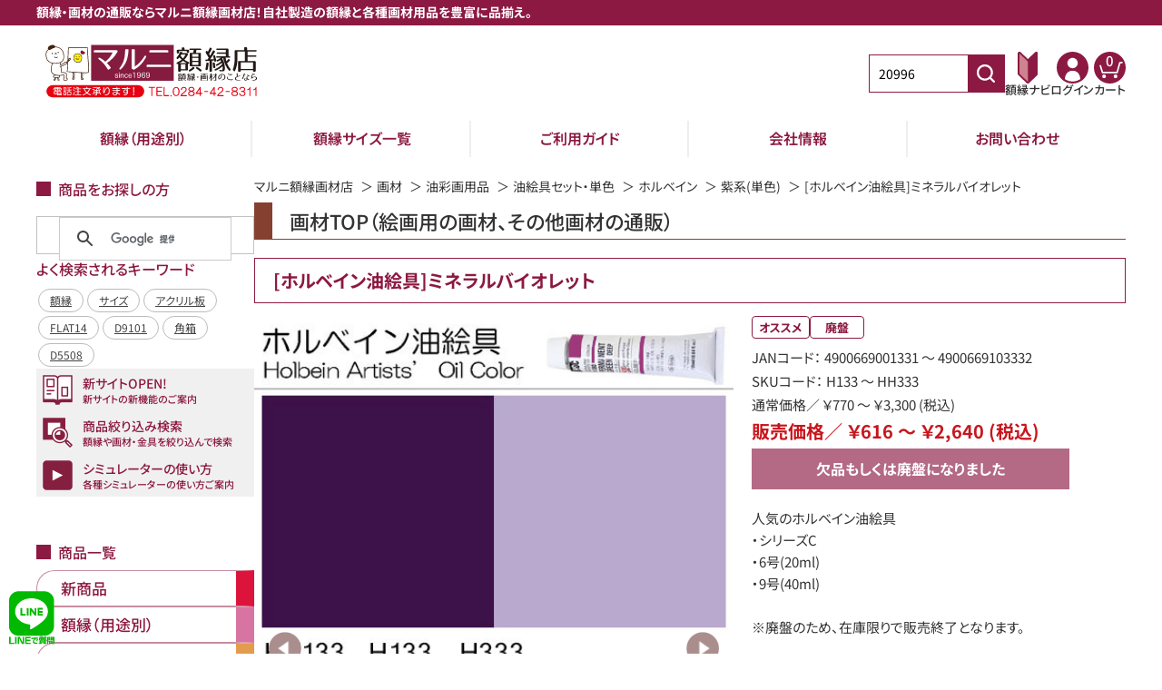

--- FILE ---
content_type: text/html; charset=UTF-8
request_url: https://www.art-maruni.com/products/detail/20996
body_size: 119174
content:
<!doctype html>
<html lang="ja">
<head prefix="og: https://ogp.me/ns# fb: https://ogp.me/ns/fb# product: https://ogp.me/ns/product#">
    <meta charset="utf-8">
    <meta name="viewport" content="width=device-width, initial-scale=1, shrink-to-fit=no">
    <meta name="eccube-csrf-token" content="735b0623fdceb3f7540c098316.eWWq4py--tLvnhZsBsu1J9IfgQr8DKWQaV1XE8BYDeM.HDHIqNP3wqiF5FJbf6_AZusr6lmuOuTeKiRuVfQwUqQdPdOBq4ur4aCpJg">
                        <title>
                                    [ホルベイン油絵具]ミネラルバイオレット |
                        マルニ額縁画材店
            </title>

                            <meta property="og:title" content="[ホルベイン油絵具]ミネラルバイオレット" />
    <meta property="og:image" content="https://www.art-maruni.com/html/upload/save_image/product/20996/20996-main.jpg?v=202601230924" />
    <meta property="product:price:amount" content="616"/>
    <meta property="product:price:currency" content="JPY"/>
    <meta property="product:product_link" content="https://www.art-maruni.com/products/detail/20996"/>
    <meta property="product:retailer_title" content="マルニ額縁画材店"/>
        
<meta property="og:type" content="og:product"/>
<meta property="og:site_name" content="マルニ額縁画材店"/>
    <meta name="description" content="人気のホルベイン油絵

※9号はメーカー有り切り終了となります。">
    <meta property="og:description" content="人気のホルベイン油絵

※9号はメーカー有り切り終了となります。"/>
                <meta property="og:url" content="https://www.art-maruni.com/products/detail/20996"/>
    <link rel="canonical" href="https://www.art-maruni.com/products/detail/20996" />
    
                    <link rel="shortcut icon" href="/html/user_data/assets/img/common/favicon.ico?v=202601230924">
    <link rel="apple-touch-icon" href="/html/user_data/assets/img/common/apple-touch-icon.png?v=202601230924">
    <!-- google fonts -->
                            <style>
        @font-face {
            src: url(/html/template/default/assets/css/fonts/NotoSansJP-VariableFont_wght.woff?v=202601230924) format("woff");
            font-family: "Noto Sans JP";
            font-weight: 300 900;
            font-display: swap;
        }
    </style>

    <link rel="stylesheet" href="https://use.fontawesome.com/releases/v5.3.1/css/all.css" integrity="sha384-mzrmE5qonljUremFsqc01SB46JvROS7bZs3IO2EmfFsd15uHvIt+Y8vEf7N7fWAU" crossorigin="anonymous">
    <link rel="stylesheet" href="https://cdnjs.cloudflare.com/ajax/libs/lightbox2/2.11.4/css/lightbox.css">
    <link rel="stylesheet" href="/html/template/default/assets/css/style.css?v=202601230924">
    <script src="/html/bundle/front.bundle.js?v=202601230924"></script>
    <script src="/html/template/default/assets/js/accordion.js?v=202601230924"></script>
    <script src="/html/template/default/assets/js/quantity.js?v=202601230924"></script>
    <script src="https://cdnjs.cloudflare.com/ajax/libs/lightbox2/2.11.4/js/lightbox.min.js"></script>
    <script src="https://cdnjs.cloudflare.com/ajax/libs/what-input/5.2.12/what-input.js" integrity="sha512-RgLFL8g2bsqb5KNaLbsJ2D+4/gVUieeMkuq0DRFQFUTe3o4kYREQoA40xNukkVon4lCVhQqK493eXIlZ7mfvPQ==" crossorigin="anonymous" referrerpolicy="no-referrer"></script>
    <script src="https://cdnjs.cloudflare.com/ajax/libs/what-input/5.2.12/what-input.min.js" integrity="sha512-jdMp80Gf2e7K/JH3+mucRwyeRaqRPD+ykSpkmbBqxWMMCfEZEL9PF0zzF3JEgV4IVNj6eTjV8X41e7Gz5nNwyA==" crossorigin="anonymous" referrerpolicy="no-referrer"></script>
        <style>

        .slick-dots {
            position: absolute;
            bottom: -45px;
            display: block;
            width: 100%;
            padding: 0;
            list-style: none;
            text-align: center;
        }

        .slick-dots li {
            position: relative;
            display: inline-block;
            width: 20px;
            height: 20px;
            margin: 0 5px;
            padding: 0;

            cursor: pointer;
        }

        .slick-dots li button {
            font-size: 0;
            line-height: 0;
            display: block;
            width: 20px;
            height: 20px;
            padding: 5px;
            cursor: pointer;
            color: transparent;
            border: 0;
            outline: none;
            background: transparent;
        }

        .slick-dots li button:hover,
        .slick-dots li button:focus {
            outline: none;
        }

        .slick-dots li button:hover:before,
        .slick-dots li button:focus:before {
            opacity: 1;
        }

        .slick-dots li button:before {
            content: " ";
            line-height: 20px;
            position: absolute;
            top: 0;
            left: 0;
            width: 12px;
            height: 12px;
            text-align: center;
            opacity: .25;
            background-color: black;
            border-radius: 50%;

        }

        .slick-dots li.slick-active button:before {
            opacity: .75;
            background-color: black;
        }

        .slick-dots li button.thumbnail img {
            width: 0;
            height: 0;
        }

        .gaku-package-image {
            width: 45px;
            height: 45px;
        }

    </style>
    <script>
        $(function() {
            $.ajaxSetup({
                'headers': {
                    'ECCUBE-CSRF-TOKEN': $('meta[name="eccube-csrf-token"]').attr('content')
                }
            });
        });
    </script>
                    <!-- ▼ヘッダー（OGP・構造化） -->
            <meta property="og:locale" content="ja_JP">
<meta name="twitter:card" content="summary_large_image">
<meta name="twitter:site" content="@marunigakubuchi">

<script type="application/ld+json">
{
    "@context": "https://schema.org/",
    "@type": "Organization",
    "name": "マルニ額縁画材店",
    "url" : "https://www.art-maruni.com/",
    "logo" : "https://www.art-maruni.com/html/template/default/assets/img/common/logo_pc.svg?v=202601230924",
    "contactPoint": {
        "@type": "ContactPoint",
        "telephone": "+81-284-42-8311",
        "contactType": "customer service",
        "areaServed": "JP"
    },
    "sameAs": [
        "https://x.com/marunigakubuchi",
        "https://www.facebook.com/marunigakubuchi",
        "https://www.instagram.com/maruni_gaku/",
        "https://www.youtube.com/channel/UCyCXv11ITI2-Pa2NQAeQNJg"
    ],
    "address": {
        "@type": "PostalAddress",
        "streetAddress": "足利市久松町141",
        "addressLocality": "栃木県",
        "addressRegion": "足利市",
        "postalCode": "326-0034",
        "addressCountry": "JP"
    }
}
</script>
        <!-- ▲ヘッダー（OGP・構造化） -->
    <!-- ▼gtm -->
            
<!-- Google Tag Manager -->
<script>(function(w,d,s,l,i){w[l]=w[l]||[];w[l].push({'gtm.start':
new Date().getTime(),event:'gtm.js'});var f=d.getElementsByTagName(s)[0],
j=d.createElement(s),dl=l!='dataLayer'?'&l='+l:'';j.async=true;j.src=
'https://www.googletagmanager.com/gtm.js?id='+i+dl;f.parentNode.insertBefore(j,f);
})(window,document,'script','dataLayer','GTM-N4FKJ9JL');</script>
<!-- End Google Tag Manager -->


<script>

var gtmProductsData = {
                1703582: {
            name: "[ホルベイン油絵具]ミネラルバイオレット",
            id: "",
            brand: "ホルベイン",
            category  : "画材TOP",
            category_2: "油彩画用品",
            category_3: "油絵具セット・単色",
            category_4: "ホルベイン油絵具",
            category_5: "【紫系】ホルベイン油絵具(単色)",
            variant: null,
            list_name: null,
            list_id: null,
        },
            1703583: {
            name: "[ホルベイン油絵具]ミネラルバイオレット",
            id: "",
            brand: "ホルベイン",
            category  : "画材TOP",
            category_2: "油彩画用品",
            category_3: "油絵具セット・単色",
            category_4: "ホルベイン油絵具",
            category_5: "【紫系】ホルベイン油絵具(単色)",
            variant: null,
            list_name: null,
            list_id: null,
        },
            1703584: {
            name: "[ホルベイン油絵具]ミネラルバイオレット",
            id: "",
            brand: "ホルベイン",
            category  : "画材TOP",
            category_2: "油彩画用品",
            category_3: "油絵具セット・単色",
            category_4: "ホルベイン油絵具",
            category_5: "【紫系】ホルベイン油絵具(単色)",
            variant: null,
            list_name: null,
            list_id: null,
        },
    };

var gtmGakuPackageProductsData = {
        19643: {
        name: "【額縁外装用品】　額縁用(黄袋)",
        id: "KIBUKURO-SZ/000OD-VA/0HAKO",
        brand: "ホルベイン",
        category  : "額縁（用途別）",
        category_2: "額縁パーツ・用品",
        category_3: "額縁用箱・黄袋",
        category_4: "",
        category_5: "",
        variant: null,
        list_name: null,
        list_id: null,
},
            19642: {
        name: "【額縁外装用品】　額縁箱(さし箱)(文化鋲仕立て)",
        id: "SASHI-SZ/000OD-VA/0HAKO",
        brand: "ホルベイン",
        category  : "額縁（用途別）",
        category_2: "額縁パーツ・用品",
        category_3: "額縁用箱・黄袋",
        category_4: "",
        category_5: "",
        variant: null,
        list_name: null,
        list_id: null,
},
    };

dataLayer.push({ ecommerce: null });
dataLayer.push({
    event: "view_item",
    ecommerce: {
        items: [
                                    {
                item_name: gtmProductsData[1703582].name,
                item_id: gtmProductsData[1703582].id,
                item_brand: gtmProductsData[1703582].brand,
                item_category: gtmProductsData[1703582].category,
                item_category2: gtmProductsData[1703582].category_2,
                item_category3: gtmProductsData[1703582].category_3,
                item_category4: gtmProductsData[1703582].category_4,
                item_category5: gtmProductsData[1703582].category_5,
                index: 1,
                quantity: 1
            },
                                    {
                item_name: gtmProductsData[1703583].name,
                item_id: gtmProductsData[1703583].id,
                item_brand: gtmProductsData[1703583].brand,
                item_category: gtmProductsData[1703583].category,
                item_category2: gtmProductsData[1703583].category_2,
                item_category3: gtmProductsData[1703583].category_3,
                item_category4: gtmProductsData[1703583].category_4,
                item_category5: gtmProductsData[1703583].category_5,
                index: 2,
                quantity: 1
            },
                                    {
                item_name: gtmProductsData[1703584].name,
                item_id: gtmProductsData[1703584].id,
                item_brand: gtmProductsData[1703584].brand,
                item_category: gtmProductsData[1703584].category,
                item_category2: gtmProductsData[1703584].category_2,
                item_category3: gtmProductsData[1703584].category_3,
                item_category4: gtmProductsData[1703584].category_4,
                item_category5: gtmProductsData[1703584].category_5,
                index: 3,
                quantity: 1
            },
                                ]
    }
});





function onProductClick(productObj) {
    dataLayer.push({ ecommerce: null });
    dataLayer.push({
        event: "select_item",
        ecommerce: {
            items: [{
                item_name: productObj.name,
                item_id: productObj.id,
                item_brand: productObj.brand,
                item_category: productObj.category,
                item_category2: productObj.category_2,
                item_category3: productObj.category_3,
                item_category4: productObj.category_4,
                item_category5: productObj.category_5,
                item_variant: productObj.variant,
                item_list_name: productObj.list_name,
                item_list_id: productObj.list_id,
            }]
        }
    });
}

function onAddCartClick(productObjArr) {
    let items = [];
    $(productObjArr).each(function(index, productObj) {
        if (productObj) {
            items.push({
                item_name: productObj.name,
                item_id: productObj.id,
                item_brand: productObj.brand,
                item_category: productObj.category,
                item_category2: productObj.category_2,
                item_category3: productObj.category_3,
                item_category4: productObj.category_4,
                item_category5: productObj.category_5,
                item_variant: productObj.variant,
                item_list_name: productObj.list_name,
                item_list_id: productObj.list_id,
                quantity: productObj.quantity,
            });
        }
    });

    let add_to_cart = {
        event: "add_to_cart",
        ecommerce: {
            items: items
        }
    };
    dataLayer.push({ ecommerce: null });
    dataLayer.push(add_to_cart);
}

function onRemoveCartClick(productObjArr) {
    let items = [];
    $(productObjArr).each(function(index, productObj) {
        if (productObj) {
            items.push({
                item_name: productObj.name,
                item_id: productObj.id,
                item_brand: productObj.brand,
                item_category: productObj.category,
                item_category2: productObj.category_2,
                item_category3: productObj.category_3,
                item_category4: productObj.category_4,
                item_category5: productObj.category_5,
                item_variant: productObj.variant,
                item_list_name: productObj.list_name,
                item_list_id: productObj.list_id,
                index: productObj.index,
                quantity: productObj.quantity,
            });
        }
    });
    let remove_from_cart = {
        event: "remove_from_cart",
        ecommerce: {
            items: items
        }
    };
    dataLayer.push({ ecommerce: null });
    dataLayer.push(remove_from_cart);
}
</script>


        <!-- ▲gtm -->

                <link rel="stylesheet" href="/html/user_data/assets/css/customize.css?v=202601230924">
</head>
<body id="page_product_detail" class="product_page">
        <!-- ▼gtm(body)  -->
            
<!-- Google Tag Manager (noscript) -->
<noscript><iframe src="https://www.googletagmanager.com/ns.html?id=GTM-N4FKJ9JL"
height="0" width="0" style="display:none;visibility:hidden"></iframe></noscript>
<!-- End Google Tag Manager (noscript) -->
        <!-- ▲gtm(body)  -->



                <header class="ec-layoutRole__header">
                <!-- ▼ヘッダー（ロゴ・番号検索・マイページ・カート）ナビPC -->
            <script>
  $(window).scroll(function () {
    if($(window).scrollTop() > 20) {
      $('.ec-layoutRole__header').addClass('scroll_header');
    } else {
      $('.ec-layoutRole__header').removeClass('scroll_header');
    }
});
</script>


<script>
    $(function() {
                
        let productId = '20996';
        let categoryId = '';
        let route = 'product_detail';

                let $idInput = $('.js-id-search-text');
        if (productId !== '') {
                        if(route === 'product_list' || route === 'product_detail'){
                $idInput.val(productId);
            }
        } else if (categoryId !== '') {
                        $idInput.val('c' + categoryId);
        }
                let $searchButton = $('.js-product-id-search-button');

                $searchButton.on('click', function(e) {
            e.preventDefault();
            if (!goToProductOrCategoryPage($(this).siblings('.js-id-search-text').val())) {
                                e.stopPropagation();
            }
        });

                $idInput.on('focus', function(e) {
                        $(this).select();
        });

                function goToProductOrCategoryPage (id) {
            id = id.trim();
            let isSuccess = false;
            let redirectUrl;
                        let categoryPattern = /^c|C|ｃ|Ｃ[0-9]+$/;
            if (id.match(categoryPattern)) {
                                redirectUrl = 'https://www.art-maruni.com/products/list?category_id=9999999999999';
                const replacePattern = /c|C|ｃ|Ｃ/;
                id = id.replace(replacePattern, '');
            } else {
                                redirectUrl = 'https://www.art-maruni.com/products/detail/9999999999999';
            }

            if (id && !isNaN(id)) {
                if (redirectUrl) {
                    redirectUrl = redirectUrl.replace('9999999999999', id);
                    location.href = redirectUrl;
                    isSuccess = true;
                }
            }

            if (!isSuccess) {
                alert('数値を入力してください');
            }
            return isSuccess;
        }
    });
</script>
<div class="header_title">
  <p>額縁・画材の通販ならマルニ額縁画材店！自社製造の額縁と各種画材用品を豊富に品揃え。</p>
</div>

<div class="ec-headerRole">
  <div class="ec-headerNaviRole">
    <div class="ec-headerNaviRole__left">
      <!-- ▼ロゴ -->
      <div class="ec-headerRole__title">
        <div class="ec-headerTitle">
          <div class="ec-headerTitle__title">
                        <div>              <a href="https://www.art-maruni.com/">
                <img class="logo_pc_img" src="/html/user_data/assets/img/common/NewMaruniLogo-03.svg?v=202601230924" alt="マルニ額縁画材店">
                <img class="logo_sp_img" src="/html/user_data/assets/img/common/NewMaruniLogo-04.svg?v=202601230924" alt="マルニ額縁画材店">
              </a>
            </div>          </div>
        </div>
      </div>
      <!-- ▲ロゴ -->
    </div>

    <div class="ec-headerNaviRole__right">
      <div class="_forPC">
        <!-- ▼商品番号検索 -->
        <div class="searchBox">
          <form method="get" class="searchform" action="/products/list">
            <div class="searchBox__keyword -headerSearch">
              <div class="searchBox-input">
                <input type="search" name="name" maxlength="9" class="searchBox-name js-id-search-text" placeholder="商品番号">
                <button class="searchBox__keywordBtn btnClr_1 js-product-id-search-button" type="submit" aria-label="商品番号検索">
                  <div class="searchBox-icon">
                    <img src="/html/template/default/assets/icon/search.svg?v=202601230924" alt="商品番号検索">
                  </div>
                </button>
              </div>
            </div>
          </form>
        </div>
        <!-- ▲商品番号検索 -->
      </div>


      <div class="ec-headerRole__navSP">
        <div class="ec-headerNavSP">
          <img src="/html/template/default/assets/img/common/icon-bars.svg?v=202601230924" alt="メニューを開く">
        </div>
        <div class="ec-drawerRoleClose is_active">
          <img src="/html/template/default/assets/img/common/icon-batsu.svg?v=202601230924" alt="メニューを閉じる">
        </div>
      </div>

      <div class="ec-headerNaviRole__nav">

        <div class="ec-headerNav">
          <!-- ▼額縁ナビ -->
          <a class="ec-headerNav__item" href="https://www.art-maruni.com/contents/simulator-kisei2">
            <div class="ec-headerNav__itemIcon">
              <img class="ec-headerNav__itemIcon" src="/html/template/default/assets/img/common/icon-navi.svg?v=202601230924" alt="額縁ナビのナビゲーションアイコン">
            </div>
            <span class="ec-headerNav__itemLink">額縁ナビ</span>
          </a>
          <!-- ▲額縁ナビ -->

          <!-- ▼マイページ（新規会員登録） -->
          <a class="ec-headerNav__item" href="https://www.art-maruni.com/mypage/">
            <div class="ec-headerNav__itemIcon">
              <img class="ec-headerNav__itemIcon" src="/html/template/default/assets/img/common/icon-user.svg?v=202601230924" alt="マイページのナビゲーションアイコン">
            </div>
                          <span class="ec-headerNav__itemLink">ログイン</span>
                      </a>
          <!-- ▲マイページ（新規会員登録） -->

          <!-- ログアウト -->
                              <!-- ▲ログアウト -->

          <!-- ▼カート -->
                                        <div class="ec-headerRole__cart">
            <div class="ec-cartNaviWrap">
              <a class="ec-cartNavi" href="https://www.art-maruni.com/cart">
                <div class="ec-cartNavi__icon">
                  <img src="/html/template/default/assets/img/common/icon-cart.svg?v=202601230924" alt="カートのナビゲーションアイコン">
                  <span class="ec-cartNavi__badge">0</span>
                </div>
                <span class="ec-headerNav__itemLink">カート</span>

                <!-- <div class="ec-cartNavi__label">
              <div class="ec-cartNavi__price">￥0</div>
            </div> -->
              </a>
                          </div>

          </div>
          <!-- ▲カート -->

          <!-- ▼検索 -->
          <div class="ec-searchBtn _forSP">
            <div class="ec-headerNav__item">
              <div class="ec-headerNav__itemIcon">
                <img class="ec-headerNav__itemIcon" src="/html/template/default/assets/img/common/icon-search.svg?v=202601230924"
                  alt="検索のナビゲーションアイコン">
              </div>
              <span class="ec-headerNav__itemLink">検索</span>
            </div>
          </div>
          <!-- ▲マイページ（新規会員登録） -->


          <!-- <div class="ec-headerNav__item">
          <a href="/mypage/favorite">
            <i class="ec-headerNav__itemIcon fas fa-heart fa-fw"></i>
            <span class="ec-headerNav__itemLink">お気に入り</span>
          </a>
        </div> -->
          <!-- <div class="ec-headerNav__item">
          <a href="/mypage/login">
            <i class="ec-headerNav__itemIcon fas fa-lock fa-fw"></i>
            <span class="ec-headerNav__itemLink">ログイン</span>
          </a>
        </div> -->
        </div>

      </div>

    </div>
  </div>

</div>
        <!-- ▲ヘッダー（ロゴ・番号検索・マイページ・カート）ナビPC -->
    <!-- ▼ラインアイコン -->
            <!--LINE@アイコン-->
<a class="lineaticon" href="https://lin.ee/mLJwnNO" target="_blank" style="position:fixed;bottom:10px;left:10px;z-index:99999;"><img src="/html/upload/save_image/art-m/imgs/logo/new/linesvg.svg?q=1" style="width:50px;height:auto;" alt="マルニ額縁画材店にLINEで質問する"></a>
<style>
.lineaticon:hover img{
opacity:.8;
}
</style>
        <!-- ▲ラインアイコン -->

        </header>
    
<div class="ec-layoutRole">
                <div class="ec-layoutRole__contentTop">
                <!-- ▼電話発信用ブロック -->
            <div class="ec-sp_number">
    <img src="/html/user_data/assets/topbannar/soryo4.svg" alt="送料無料" class="left-img">
    <a href="tel:0284428311"><img src="/html/user_data/assets/topbannar/tel-banner.svg" alt="電話番号" class="right-img"></a>
        </div>

<style>
    .right-img{
        width: 90%;
    }
    .left-img{
        width: 45%;
    }
    
@media only screen and (max-width: 767px) {
    .ec-sp_number{
        text-align: center;
        display: flex;
        justify-content: space-between;
                margin-top: 5px;
        width: 100%;
    }
}
</style>
        <!-- ▲電話発信用ブロック -->
    <!-- ▼ヘッダー(額縁の選び方・ご利用ガイド・会社情報) -->
            <div class="headerNaviSecondRole">
  <ul class="headerNaviSecondRole__inner">
    <li class="headerNaviSecondRole__item"><a class="headerNaviSecondRole__link" href="/products/list?category_id=1">額縁（用途別）</a></li>
    <li class="headerNaviSecondRole__item"><a class="headerNaviSecondRole__link" href="/user_data/size">額縁サイズ一覧</a></li>
    <li class="headerNaviSecondRole__item _forPC"><a class="headerNaviSecondRole__link" href="/user_data/guide">ご利用ガイド</a></li>
    <li class="headerNaviSecondRole__item _forPC"><a class="headerNaviSecondRole__link" href="/user_data/tenpo">会社情報</a></li>
    <li class="headerNaviSecondRole__item"><a class="headerNaviSecondRole__link" href="https://www.art-maruni.com/contact">お問い合わせ</a></li>
  </ul>
</div>
        <!-- ▲ヘッダー(額縁の選び方・ご利用ガイド・会社情報) -->
    <!-- ▼商品一覧（カテゴリナビ　スマホ トップ） -->
            <div class="categoryNaviRole _forSP">
  <ul class="categoryNavi category_product_list">
                <li class="categoryNavi__item">
        <a class="categoryNavi__link category_10028 " href="https://www.art-maruni.com/products/list?category_id=10028">
                    <p class="categoryNavi__linkText">新商品</p>
        </a>
      </li>
                <li class="categoryNavi__item">
        <a class="categoryNavi__link category_1 " href="https://www.art-maruni.com/products/list?category_id=1">
                    <p class="categoryNavi__linkText">額縁（用途別）</p>
        </a>
      </li>
                <li class="categoryNavi__item">
        <a class="categoryNavi__link category_2 " href="https://www.art-maruni.com/products/list?category_id=2">
                    <p class="categoryNavi__linkText">額縁マット</p>
        </a>
      </li>
                <li class="categoryNavi__item">
        <a class="categoryNavi__link category_10000 " href="https://www.art-maruni.com/products/list?category_id=10000">
                    <p class="categoryNavi__linkText">印刷・スキャン</p>
        </a>
      </li>
                <li class="categoryNavi__item">
        <a class="categoryNavi__link category_5 " href="https://www.art-maruni.com/products/list?category_id=5">
                    <p class="categoryNavi__linkText">さし箱・各種箱</p>
        </a>
      </li>
                <li class="categoryNavi__item">
        <a class="categoryNavi__link category_3 " href="https://www.art-maruni.com/products/list?category_id=3">
                    <p class="categoryNavi__linkText">画材</p>
        </a>
      </li>
                <li class="categoryNavi__item">
        <a class="categoryNavi__link category_4 " href="https://www.art-maruni.com/products/list?category_id=4">
                    <p class="categoryNavi__linkText">金具・パーツ</p>
        </a>
      </li>
                <li class="categoryNavi__item">
        <a class="categoryNavi__link category_5538 " href="https://www.art-maruni.com/products/list?category_id=5538">
                    <p class="categoryNavi__linkText">ミラー額縁</p>
        </a>
      </li>
                <li class="categoryNavi__item">
        <a class="categoryNavi__link category_5539 " href="https://www.art-maruni.com/products/list?category_id=5539">
                    <p class="categoryNavi__linkText">アートワーク</p>
        </a>
      </li>
                <li class="categoryNavi__item">
        <a class="categoryNavi__link category_10036 " href="https://www.art-maruni.com/products/list?category_id=10036">
                    <p class="categoryNavi__linkText">MRN+</p>
        </a>
      </li>
      </ul>
</div>
        <!-- ▲商品一覧（カテゴリナビ　スマホ トップ） -->

        </div>
    
    <div class="ec-layoutRole__contents">
                            <aside class="ec-layoutRole__left">
                    <!-- ▼商品をお探しの方(TOPページ以外) -->
            <script>
  $(function() {
     var name = getParam('name');
     if(name != null && name.length > 0){
       $('#searchBox-name-side').val(name);
     }
  });
  function getParam(name, url) {
    if (!url) url = window.location.href;
    name = name.replace(/[\[\]]/g, "\\$&");
    var regex = new RegExp("[?&]" + name + "(=([^&#]*)|&|#|$)"),
            results = regex.exec(url);
    if (!results) return null;
    if (!results[2]) return '';
    return decodeURIComponent(results[2].replace(/\+/g, " "));
  }
</script>

<dl class="ec-layoutRole--content">
  <dt class="categoryNaviRole__head">商品をお探しの方</dt>
  <dd class="categoryNaviRole__content">
    <div class="searchBox-wrap">
        <!--Google検索ここから-->
        <div class="searchBox">
            <!--Google検索-->
            <script async src="https://cse.google.com/cse.js?cx=3b4eb7278bb01a50d"></script>
            <div class="leftgnavi" style="margin-bottom:0;margin-top:10px;">
                <div class="gcse-search"></div>
            </div>
            <style>
              .leftgnavi .gsc-adBlock{display:none!important;}.leftgnavi .gsc-input-box{width:213px;border:solid 1px #ccc}.leftgnavi table.gsc-search-box{width:245px;}.gsc-search-button-v2 svg{display:none}.gsc-search-button.gsc-search-button-v2{width:221px;height:35px!important;background-image:url(/html/upload/save_image/art-m/imgs/logo/gsbtn.png);position:absolute;left:0;bottom:25px;right:0;margin:auto}.leftgnavi{position:relative;width:245px;background-color:#efefef;height:115px;margin-bottom:10px;}.gsc-control-cse{background-color:#efefef;height:30px;border:0}article#main .leftgnavi table{background:transparent;border:0}
            </style>
        </div>
        <!--Google検索ここまで-->
        <!--よく検索されるキーワード-->
        <div class="block_body" style="padding-top:0;margin-top:0;">
           <h2 style="margin-top:0;"><i></i><span>よく検索されるキーワード</span></h2>
           <ul id="searched_word">
             <li><a href="/products/list?category_id=1">額縁</a></li>
             <li><a href="/contents/size">サイズ</a></li>
             <li><a href="/products/detail/26465">アクリル板</a></li>
             <li><a href="/products/list?&name=FLAT14">FLAT14</a></li>
             <li><a href="/products/list?&name=D9101">D9101</a></li>
             <li><a href="/products/list?&name=角箱">角箱</a></li>
             <li><a href="/products/list?&name=D5508">D5508</a></li>
          </ul>
        </div>
        <style>
            .block_body span{
                background-color: transparent;
                color: #8C1941;
                font-size: 16px;
                padding: 0;
                margin-bottom: 5px;
            }
            #searched_word {
            overflow: auto;
            margin-bottom: 0;
            list-style: none;
            display: flex;
            flex-wrap: wrap;
            padding-left: 0rem!important;
            }
            #searched_word li a {
                border: solid 1px #bbb;
                display: inline-block;
                font-size: 9pt;
                color: #444;
                text-decoration: underline;
                background-color: #fff;
                border-radius: 17px;
                line-height: 1.2;
                box-sizing: border-box;
                padding: 5px 9pt;
            }
            #searched_word li{
                margin: 2px;
            }
        </style>
        <!--よく検索されるキーワードここまで-->
        <!--黄色の検索-->
                <!--黄色の検索ここまで-->
        <!--バナースペースここから-->
        <div class="categoryNaviRole">
            <ul class="categoryNavi">
                <!--新サイトOPEN-->
                <li class="categoryNavi__item">
                    <a class="categoryNavi__link guide-bg" href="/contents/newsite">
                        <span class="categoryNavi__linkImg"><img src="/html/template/default/assets/img/common/info_01.png" alt="新サイトの新機能"></span>
                        <p class="categoryNavi__linkText2">新サイトOPEN!<span class="categoryNavi__linkText2--sub">新サイトの新機能のご案内</span></p>
                    </a>
                </li>
                <!--新サイトOPENここまで-->
                <!--商品絞り込み検索-->
                <li class="categoryNavi__item">
                    <a class="categoryNavi__link guide-bg" href="/contents/search_item">
                        <span class="categoryNavi__linkImg"><img src="/html/user_data/assets/topbannar/search_icon.png" alt="商品絞り込み検索"></span>
                        <p class="categoryNavi__linkText2">商品絞り込み検索<span class="categoryNavi__linkText2--sub">額縁や画材・金具を絞り込んで検索</span></p>
                    </a>
                </li>
                <!--商品絞り込み検索ここまで-->
                <!--シミュレーター使い方ページ-->
                <li class="categoryNavi__item">
                    <a class="categoryNavi__link guide-bg" href="/contents/howto-simulator">
                        <span class="categoryNavi__linkImg"><img src="/html/template/default/assets/img/common/info_03.png" alt="シミュレーター使い方"></span>
                        <p class="categoryNavi__linkText2">シミュレーターの使い方<span class="categoryNavi__linkText2--sub">各種シミュレーターの使い方ご案内
                        </span></p>
                    </a>
                </li>
                <!--シミュレーター使い方ページ-->
            </ul>
        </div>
        <!--バナースペースここまで-->

          </div>
  </dd>
</dl>
        <!-- ▲商品をお探しの方(TOPページ以外) -->
    <!-- ▼商品一覧（カテゴリナビPC） -->
            <dl class="ec-layoutRole--content">
  <dt class="categoryNaviRole__head">商品一覧</dt>
  <dd class="categoryNaviRole__content">
    <div class="categoryNaviRole">
      <ul class="categoryNavi category_product_list">
                            <li class="categoryNavi__item">
            <a class="categoryNavi__link category_10028 " href="https://www.art-maruni.com/products/list?category_id=10028">
                            <p class="categoryNavi__linkText">新商品</p>
            </a>
          </li>
                            <li class="categoryNavi__item">
            <a class="categoryNavi__link category_1 " href="https://www.art-maruni.com/products/list?category_id=1">
                            <p class="categoryNavi__linkText">額縁（用途別）</p>
            </a>
          </li>
                            <li class="categoryNavi__item">
            <a class="categoryNavi__link category_2 " href="https://www.art-maruni.com/products/list?category_id=2">
                            <p class="categoryNavi__linkText">額縁マット</p>
            </a>
          </li>
                            <li class="categoryNavi__item">
            <a class="categoryNavi__link category_10000 " href="https://www.art-maruni.com/products/list?category_id=10000">
                            <p class="categoryNavi__linkText">印刷・スキャン</p>
            </a>
          </li>
                            <li class="categoryNavi__item">
            <a class="categoryNavi__link category_5 " href="https://www.art-maruni.com/products/list?category_id=5">
                            <p class="categoryNavi__linkText">さし箱・各種箱</p>
            </a>
          </li>
                            <li class="categoryNavi__item">
            <a class="categoryNavi__link category_3 " href="https://www.art-maruni.com/products/list?category_id=3">
                            <p class="categoryNavi__linkText">画材</p>
            </a>
          </li>
                            <li class="categoryNavi__item">
            <a class="categoryNavi__link category_4 " href="https://www.art-maruni.com/products/list?category_id=4">
                            <p class="categoryNavi__linkText">金具・パーツ</p>
            </a>
          </li>
                            <li class="categoryNavi__item">
            <a class="categoryNavi__link category_5538 " href="https://www.art-maruni.com/products/list?category_id=5538">
                            <p class="categoryNavi__linkText">ミラー額縁</p>
            </a>
          </li>
                            <li class="categoryNavi__item">
            <a class="categoryNavi__link category_5539 " href="https://www.art-maruni.com/products/list?category_id=5539">
                            <p class="categoryNavi__linkText">アートワーク</p>
            </a>
          </li>
                            <li class="categoryNavi__item">
            <a class="categoryNavi__link category_10036 " href="https://www.art-maruni.com/products/list?category_id=10036">
                            <p class="categoryNavi__linkText">MRN+</p>
            </a>
          </li>
              </ul>
    </div>
  </dd>
</dl>
        <!-- ▲商品一覧（カテゴリナビPC） -->
    <!-- ▼額縁シミュレーター（サイドナビPC） -->
            <style>
.categoryNavi__item .simulator-bg img {
  height: auto;
}
</style>
<dl class="ec-layoutRole--content">
  <dt class="categoryNaviRole__head">シミュレーター</dt>
  <dd class="categoryNaviRole__content">
    <div class="categoryNaviRole">
      <ul class="categoryNavi simulator_navi">
        <li class="categoryNavi__item simulator_item">
          <a class="categoryNavi__link simulator-bg" href="/simulator2/frame/core/framesimulator.php?boot_sec=1">
            <img src="/html/template/default/assets/img/common/simulator_dessin.jpg?v=202601230924" alt="デッサン額縁">
          </a>
        </li>
        <li class="categoryNavi__item simulator_item">
          <a class="categoryNavi__link simulator-bg" href="/simulator2/frame/core/framesimulator.php?boot_sec=2">
            <img src="/html/template/default/assets/img/common/simulator_oil.jpg?v=202601230924" alt="油彩額縁">
          </a>
        </li>
        <!--<li class="categoryNavi__item simulator_item">
          <a class="categoryNavi__link simulator-bg" href="https://www.art-maruni.com/products/list?category_id=5539">
            <img src="/html/template/default/assets/img/common/simulator_art.jpg?v=202601230924" alt="アート">
          </a>
        </li>-->
        <li class="categoryNavi__item simulator_item">
          <a class="categoryNavi__link simulator-bg" href="/simulator2/frame/core/framesimulator.php?boot_sec=4&product_id=19194">
            <img src="/html/template/default/assets/img/common/simulator_mirror.jpg?v=202601230924" alt="ミラー">
          </a>
        </li>
      </ul>
    </div>
  </dd>
</dl>
        <!-- ▲額縁シミュレーター（サイドナビPC） -->
    <!-- ▼その他ご案内（サイドナビPC） -->
            <dl class="ec-layoutRole--content">
  <dt class="categoryNaviRole__head">その他ご案内</dt>
  <dd class="categoryNaviRole__content">
    <div class="categoryNaviRole">
      <ul class="categoryNavi">
        <li class="categoryNavi__item">
          <a class="categoryNavi__link guide-bg" href="https://www.art-maruni.com/contents/size">
            <span class="categoryNavi__linkImg"><img src="/html/template/default/assets/img/common/guide_01.png?v=202601230924"
                alt=""></span>
            <p class="categoryNavi__linkText2">額縁の選び方<span
                class="categoryNavi__linkText2--sub">種類やサイズから選ぶ</span></p>
          </a>
        </li>
        <li class="categoryNavi__item">
          <a class="categoryNavi__link guide-bg" href="https://www.art-maruni.com/contents/nouki">
            <span class="categoryNavi__linkImg"><img src="/html/template/default/assets/img/common/guide_02.png?v=202601230924"
                alt=""></span>
            <p class="categoryNavi__linkText2">オーダー額縁について<span
                class="categoryNavi__linkText2--sub">サイズの出し方やご注文方法</span></p>
          </a>
        </li>
        <li class="categoryNavi__item">
          <a class="categoryNavi__link guide-bg" href="https://www.art-maruni.com/contents/matto-setsumei2">
            <span class="categoryNavi__linkImg"><img src="/html/template/default/assets/img/common/guide_03.png?v=202601230924"
                alt=""></span>
            <p class="categoryNavi__linkText2">マットについて<span
                class="categoryNavi__linkText2--sub">種類やサイズから選ぶ</span></p>
          </a>
        </li>
        <li class="categoryNavi__item">
          <a class="categoryNavi__link guide-bg" href="https://www.art-maruni.com/contents/howto-kanagu">
            <span class="categoryNavi__linkImg"><img src="/html/template/default/assets/img/common/guide_04.png?v=202601230924"
                alt=""></span>
            <p class="categoryNavi__linkText2">金具の選び方<span class="categoryNavi__linkText2--sub">飾り方について</span>
            </p>
          </a>
        </li>
        <li class="categoryNavi__item">
          <a class="categoryNavi__link guide-bg" href="https://www.art-maruni.com/contents/wrapping">
            <span class="categoryNavi__linkImg"><img src="/html/template/default/assets/img/common/guide_05.png?v=202601230924"
                alt=""></span>
            <p class="categoryNavi__linkText2">ラッピングサービス<span
                class="categoryNavi__linkText2--sub">無料で承ります</span></p>
          </a>
        </li>
        <li class="categoryNavi__item">
          <a class="categoryNavi__link guide-bg" href="https://www.art-maruni.com/contents/gakusou">
            <span class="categoryNavi__linkImg"><img src="/html/template/default/assets/img/common/guide_06.png?v=202601230924"
                alt=""></span>
            <p class="categoryNavi__linkText2">額装のご依頼<span
                class="categoryNavi__linkText2--sub">数物から1品物までお任せ</span></p>
          </a>
        </li>
        <li class="categoryNavi__item">
          <a class="categoryNavi__link guide-bg" href="https://www.art-maruni.com/contents/guide-shitsumon">
            <span class="categoryNavi__linkImg"><img src="/html/template/default/assets/img/common/guide_07.png?v=202601230924"
                alt=""></span>
            <p class="categoryNavi__linkText2">Q&amp;A<span
                class="categoryNavi__linkText2--sub">よくあるご質問</span></p>
          </a>
        </li>
      </ul>
    </div>
  </dd>
</dl>
        <!-- ▲その他ご案内（サイドナビPC） -->
    <!-- ▼マルニ情報発信（サイドナビPC） -->
            <dl class="ec-layoutRole--content">
  <dt class="categoryNaviRole__head">マルニ情報発信</dt>
  <dd class="categoryNaviRole__content">
    <div class="categoryNaviRole">
      <ul class="categoryNavi">
        <li class="categoryNavi__item">
          <a class="categoryNavi__link info-bg" href="https://www.art-maruni.com/contents/catalogpdf">
            <span class="categoryNavi__linkImg"><img src="/html/template/default/assets/img/common/info_01.png?v=202601230924"
                alt=""></span>
            <p class="categoryNavi__linkText2">マルニWEBカタログ</p>
          </a>
        </li>
        <li class="categoryNavi__item">
          <a class="categoryNavi__link info-bg" href="https://www.art-maruni.com/contents/gakuso">
            <span class="categoryNavi__linkImg"><img src="/html/template/default/assets/img/common/info_02.png?v=202601230924"
                alt=""></span>
            <p class="categoryNavi__linkText2">額装の見本<span
                class="categoryNavi__linkText2--sub">種類やサイズから選ぶ</span></p>
          </a>
        </li>
        <li class="categoryNavi__item">
          <a class="categoryNavi__link info-bg" href="https://www.art-maruni.com/contents/movpage">
            <span class="categoryNavi__linkImg"><img src="/html/template/default/assets/img/common/info_03.png?v=202601230924"
                alt=""></span>
            <p class="categoryNavi__linkText2">額縁を動画で学ぶ</p>
          </a>
        </li>
        <li class="categoryNavi__item">
          <a class="categoryNavi__link info-bg" href="https://www.art-maruni.com/contents/annai">
            <span class="categoryNavi__linkImg"><img src="/html/template/default/assets/img/common/info_04.png?v=202601230924"
                alt=""></span>
            <p class="categoryNavi__linkText2">マルニレビュー&amp;SNS<span
                class="categoryNavi__linkText2--sub">マルニ情報満載！</span></p>
          </a>
        </li>
        <li class="categoryNavi__item">
          <a class="categoryNavi__link info-bg" href="https://www.art-maruni.com/contents/reviewpointx2">
            <span class="categoryNavi__linkImg"><img src="/html/template/default/assets/img/common/info_05.png?v=202601230924"
                alt=""></span>
            <p class="categoryNavi__linkText2"><span
                class="categoryNavi__linkText2--sub">レビューを書いて</span>ポイント2倍をもらおう</p>
          </a>
        </li>
        <li class="categoryNavi__item">
          <a class="categoryNavi__link info-bg" href="https://www.art-maruni.com/contents/staff">
            <span class="categoryNavi__linkImg"><img src="/html/template/default/assets/img/common/info_06.png?v=202601230924"
                alt=""></span>
            <p class="categoryNavi__linkText2">採用情報</p>
          </a>
        </li>
      </ul>
    </div>
  </dd>
</dl>
        <!-- ▲マルニ情報発信（サイドナビPC） -->
    <!-- ▼メルマガバナー -->
            <figure style="margin-top: 16px; padding: 4px;">
<a href="/contents/mailmagazine">
<img src="https://www.art-maruni.com/html/user_data/imgs/inbound/magazine/banner-side-mail-backnumber.png" alt="メールマガジンバックナンバー" width="100%" height="auto">
</a>
</figure>
        <!-- ▲メルマガバナー -->

            </aside>
        
                                    
        <main class="ec-layoutRole__mainWithColumn">
                                        <div class="ec-layoutRole__mainTop">
                        <!-- ▼パンくずリスト -->
            

<div class="ec-role">
                    <ul class="ec-breadcrumb">
            <li><a href="https://www.art-maruni.com/">マルニ額縁画材店</a></li>
                            <!-- 商品詳細 -->
                                                                            <li><a href="https://www.art-maruni.com/products/list?category_id=3">画材</a></li>
                                            <li><a href="https://www.art-maruni.com/products/list?category_id=1050">油彩画用品</a></li>
                                            <li><a href="https://www.art-maruni.com/products/list?category_id=1051">油絵具セット・単色</a></li>
                                            <li><a href="https://www.art-maruni.com/products/list?category_id=1052">ホルベイン</a></li>
                                        <li><a href="https://www.art-maruni.com/products/list?category_id=1058">紫系(単色)</a></li>
                                <li>[ホルベイン油絵具]ミネラルバイオレット</li>
                    </ul>

    </div>

        <!-- ▲パンくずリスト -->

                </div>
            
                                        <div class="ec-role">
                                    <div class="product-category category_3">
                                                <div class="product-category__text">画材TOP（絵画用の画材、その他画材の通販）</div>
            </div>
        </div>
                <div class="tab-content">
        <div class="ec-role">
                        <div class="tab-pane__text">
                <h1>[ホルベイン油絵具]ミネラルバイオレット</h1>
            </div>
        </div>
    </div>
    <div class="tab-content">
        <div class="ec-productRole">
            <div class="productDetail-container">
                <div class="ec-grid2">
                    <div class="ec-grid2__cell3-1">
                        <div class="ec-sliderItemRole">
                            <div class="main_visual_area">
                                <div class="item_visual" data-slick="01">
                                                                            <div class="slide-item">
                                            <a href="https://www.art-maruni.com/html/upload/save_image/product/20996/20996-main.jpg?v=202601230924" data-lightbox="img_data">
                                                <img src="https://www.art-maruni.com/html/upload/save_image/product/20996/20996-main.jpg?v=202601230924" alt="[ホルベイン油絵具]ミネラルバイオレット（H133・H333・HH333）" width="550" height="550"fetchpriority="high">
                                            </a>
                                        </div>
                                                                            <div class="slide-item">
                                            <a href="https://www.art-maruni.com/html/upload/save_image/product/20996/20996-sub.jpg?v=202601230924" data-lightbox="img_data">
                                                <img src="https://www.art-maruni.com/html/upload/save_image/product/20996/20996-sub.jpg?v=202601230924" alt="ホルベイン油絵具のパッケージ" width="550" height="550" loading="lazy">
                                            </a>
                                        </div>
                                                                            <div class="slide-item">
                                            <a href="https://www.art-maruni.com/html/upload/save_image/product/20996/20996-self-26478.jpg?v=202601230924" data-lightbox="img_data">
                                                <img src="https://www.art-maruni.com/html/upload/save_image/product/20996/20996-self-26478.jpg?v=202601230924" alt="ホルベイン油絵具のカラーチャート" width="550" height="550" loading="lazy">
                                            </a>
                                        </div>
                                                                    </div>
                                                                    <form action="https://www.art-maruni.com/products/add_favorite/20996" method="post">
                                        <div class="ec-productRole__btn favorite_btn">
                                                                                            <button type="submit" id="favorite" class="ec-blockBtn--cancel">
                                                    <svg xmlns="http://www.w3.org/2000/svg" height="35px" viewBox="0 0 512 512"><!--! Font Awesome Free 6.4.0 by @fontawesome - https://fontawesome.com License - https://fontawesome.com/license (Commercial License) Copyright 2023 Fonticons, Inc. --><path d="M47.6 300.4L228.3 469.1c7.5 7 17.4 10.9 27.7 10.9s20.2-3.9 27.7-10.9L464.4 300.4c30.4-28.3 47.6-68 47.6-109.5v-5.8c0-69.9-50.5-129.5-119.4-141C347 36.5 300.6 51.4 268 84L256 96 244 84c-32.6-32.6-79-47.5-124.6-39.9C50.5 55.6 0 115.2 0 185.1v5.8c0 41.5 17.2 81.2 47.6 109.5z"/></svg>
                                                </button>
                                                                                    </div>
                                    </form>
                                                            </div>
                                                            <div class="item_alt" data-slick="01">
                                <div class="slide-item">[ホルベイン油絵具]ミネラルバイオレット（H133・H333・HH333）</div>
                                
                                                            
                                <div class="slide-item">ホルベイン油絵具のパッケージ</div>
                                
                                                            
                                <div class="slide-item">ホルベイン油絵具のカラーチャート</div>
                                </div>
                                                        <div class="item_nav" data-slick="01">
                                                                    <div class="slideThumb" data-index="0"><img src="https://www.art-maruni.com/html/upload/save_image/product/20996/20996-main.jpg?v=202601230924" alt="[ホルベイン油絵具]ミネラルバイオレット（H133・H333・HH333）" width="133" height="133" loading="lazy"></div>
                                                                    <div class="slideThumb" data-index="1"><img src="https://www.art-maruni.com/html/upload/save_image/product/20996/20996-sub.jpg?v=202601230924" alt="ホルベイン油絵具のパッケージ" width="133" height="133" loading="lazy"></div>
                                                                    <div class="slideThumb" data-index="2"><img src="https://www.art-maruni.com/html/upload/save_image/product/20996/20996-self-26478.jpg?v=202601230924" alt="ホルベイン油絵具のカラーチャート" width="133" height="133" loading="lazy"></div>
                                                            </div>
                        </div>
                    </div>
                    <div class="ec-grid2__cell3-2">
                        <div class="ec-productRole__profile">
                                                        <div class="ec-shelfGrid__item-tags">
                                                                                                    <span class="ec-shelfGrid__item-tag tag_4">オススメ</span>
                                                                    <span class="ec-shelfGrid__item-tag tag_8">廃盤</span>
                                                            </div>
                                                                                        <div class="ec-productRole__jancode">
                                    JANコード：
                                    <span class="product-jancode-default">
                                                                                    4900669001331 ～ 4900669103332                                                                            </span>
                                </div>
                                                                                        <div class="ec-productRole__jancode">
                                    SKUコード：
                                    <span class="product-skucode-default">
                                                                                    H133 ～ HH333                                                                            </span>
                                </div>
                                                                                    
                                                                                                                                                                                                <div class="ec-productRole__priceRegular">
                                                                                    <span class="ec-productRole__priceRegularPrice">通常価格／
                                                <span class="price01-default">
                                                                                                            ￥770
                                                                                                                    ～ ￥3,300
                                                                                                                                                            </span>
                                            </span>
                                            <span class="ec-productRole__priceRegularTax">&#40;税込&#41;</span>
                                                                            </div>
                                                                                                <div class="ec-productRole__price">
                                                                            <div class="ec-price">
                                            <span class="ec-price__price price02-default">販売価格／
                                                ￥616
                                                                                                     ～ ￥2,640
                                                                                            </span>
                                            <span class="ec-price__tax">&#40;税込&#41;</span>
                                        </div>
                                    
                                                                                                                                                                                    </div>
                                                                                                                                                                                                                                                                                                                                                            <form action="https://www.art-maruni.com/products/add_cart/order/20996" method="post" id="form1" name="form1">
                                            <input type="hidden" id="_token" name="_token" value="97dd347fbe879.rOHQqK9WoOZ-rEB6MqqyuFv0L6AtSUGz_t8zNSNhVFo.9oOy3vc7xd4hxh9PRP_GzS7HFpFLIQv3srhEWBA1OTPCiJzQ9QDFoRvudA" />
                                                                                                                                        <div class="ec-productRole__btn">
                                                    <button type="button" class="ec-blockBtn--action" disabled="disabled">
                                                        欠品もしくは廃盤になりました
                                                    </button>
                                                </div>
                                                                                        <input type="hidden" id="product_id" name="product_id" value="20996" /><input type="hidden" id="ProductClass" name="ProductClass" />
                                        </form>
                                        <div class="ec-modal">
                                            <div class="ec-modal-overlay">
                                                <div class="ec-modal-wrap">
                                                    <span class="ec-modal-close"><span class="ec-icon"><img src="/html/template/default/assets/icon/cross-dark.svg?v=202601230924" alt=""/></span></span>
                                                    <div id="ec-modal-header" class="text-center">カートに追加しました。</div>
                                                                                                        <div class="ec-badge_delivery">
                                                        <div class="ec-cartNavi__icon">
                                                            <img src="/html/template/default/assets/img/common/icon-cart.svg?v=202601230924" alt="">
                                                            <span class="ec-cartNavi__badge"></span>
                                                        </div>
                                                        <div id="delivery-massage" class="text-center"></div>
                                                    </div>
                                                    <div class="ec-modal-box">
                                                        <div class="ec-role">
                                                            <span class="ec-inlineBtn--cancel">お買い物を続ける</span>
                                                            <a href="https://www.art-maruni.com/cart" class="ec-inlineBtn--action">カートへ進む</a>
                                                        </div>
                                                    </div>
                                                </div>
                                            </div>
                                        </div>
                                                                                                                            <div class="ec-productRole__description"><div class="classic_design">人気のホルベイン油絵具<br>
・シリーズC<br>
・6号(20ml)<br>
・9号(40ml)<br>
<br>
※廃盤のため、在庫限りで販売終了となります。</div></div>
                                                        <div class="ec-productRole__description">◎油絵具は顔料をポピーオイルやリンシードオイルなどの植物油で練った絵具です。<br />
水性絵具のように水が蒸発するのと違い、油がそのまま固化するので、油絵具は乾燥後も厚みが残ります。<br />
◎深い色調と透明感が特徴で、他の絵具にはない透明感（深み）が得られます。<br />
◎また、正しく使用された油絵具は、長期保存にも耐え得る耐久性に優れた頑丈な画面を作ります。</div>
                                                                                                                                                                                                </div>
                    </div>
                </div>
            </div>
                        



                        



                        



            
            
            
                                    
                        <div class="product-productDetail">
                <div class="product-productDetail__title">商品詳細</div>
                <div class="product-productDetail__inner">
                                            <div class="product-productDetail__item">
                            <div class="product-productDetail__content">
                                                                                                                                                    
                                            <dl class="product-productDetail__content__item -row3">
                            <dt>
                                <span>用途</span>
                            </dt>

                            <dd>
                                <span>
                                                                    油彩画用品<br>
                                                                </span>
                            </dd>
                        </dl>
                                                                            
                                            <dl class="product-productDetail__content__item ">
                            <dt>
                                <span>画材種類</span>
                            </dt>

                            <dd>
                                <span>
                                                                    絵具（単色・セット）<br>
                                                                </span>
                            </dd>
                        </dl>
                                                    </dl>
            
                                                            
                            </div>
                        </div>
                                                                <div class="product-productDetail__item">
                            <div class="product-productDetail__content">
                                                                                                                                        
                                            <dl class="product-productDetail__content__item ">
                            <dt>
                                <span>メーカー</span>
                            </dt>

                            <dd>
                                <span>
                                                                    ホルベイン<br>
                                                                </span>
                            </dd>
                        </dl>
                                                                                                                        
                                            <dl class="product-productDetail__content__item -row3">
                            <dt>
                                <span>出荷目安</span>
                            </dt>

                            <dd>
                                <span>
                                                                    正午までのご注文は在庫品に限り当日出荷(土日祝を除く)<br>
                                                                </span>
                            </dd>
                        </dl>
                                                    </dl>
            
                                                            
                            </div>
                        </div>
                                    </div>
                                                </div>
            
            
                                                                            <div class="product-container">
                        <div class="_forSP">
                            <div class="accordion-container">
                                <div class="js-accordion-item">
                                    <div class="js-accordion-title">価格表(税込)</div>
                                    <div class="js-accordion-content">
                                        <div class="product-cartArea">
                                                                                                                                                <table id="priceListTable" class="table-sm">
        <tbody>
                                                            <tr>
                    <th class="td-size text-start price_title" colspan=" 6">
                        6号(20ml)
                                                                                                            / H133
                                                                    </th>
                </tr>
                        <tr id="1703582">
                                <td class="price_list_price td-price selling_price">
                    616円
                </td>
                                    <td class="td-stock">欠品もしくは廃盤になりました</td>
                    <td class="td-cartBtn stokout_button_area_sp"></td>
                            </tr>
                                                    <tr>
                    <th class="td-size text-start price_title" colspan=" 6">
                        9号(40ml)
                                                                                                            / H333
                                                                    </th>
                </tr>
                        <tr id="1703583">
                                <td class="price_list_price td-price selling_price">
                    1,144円
                </td>
                                    <td class="td-stock">欠品もしくは廃盤になりました</td>
                    <td class="td-cartBtn stokout_button_area_sp"></td>
                            </tr>
                                                    <tr>
                    <th class="td-size text-start price_title" colspan=" 6">
                        20号(110ml)
                                                                                                            / HH333
                                                                    </th>
                </tr>
                        <tr id="1703584">
                                <td class="price_list_price td-price selling_price">
                    2,640円
                </td>
                                    <td class="td-stock">欠品もしくは廃盤になりました</td>
                    <td class="td-cartBtn stokout_button_area_sp"></td>
                            </tr>
                </tbody>
    </table>

                                                                                    </div>
                                    </div>
                                </div>
                            </div>
                        </div>
                        <div class="_forPC">
                            <div class="product-cartArea">
                                                                                                            <h2 class="product-content__title">価格表(税込)</h2>
    <table id="priceListTable" class="table-sm">
                                                                    <thead>
            <tr>
                <th class="pt-2 pb-2 ps-2">サイズ(ml) </th>
                                                    <th class="pt-2 pb-2">商品コード</th>
                                                    <th class="pt-2 pb-2">定価</th>
                                <th class="pt-2 pb-2">販売価格</th>
                <th class="pt-2 pb-2">在庫</th>
                <th class="pt-2 pb-2">数量</th>
                <th class="pt-2 pb-2 pe-2">注文</th>
            </tr>
            </thead>
            <tbody>
                            <tr id="1703582">
                                                                    <td class="td-size price_title"">
                            6号(20ml)
                                                        <br>
                        </td>
                                                                                    <td>
                                                            H133
                                                    </td>
                                                                <td class="price_list_price td-price">770円</td>
                                        <td class="price_list_price td-price selling_price">616円</td>
                                            <td>欠品もしくは廃盤になりました</td>
                        <td>
                            &mdash;
                        </td>
                        <td class="stockout_button_area">
                            &mdash;
                        </td>
                                    </tr>
                            <tr id="1703583">
                                                                    <td class="td-size price_title"">
                            9号(40ml)
                                                        <br>
                        </td>
                                                                                    <td>
                                                            H333
                                                    </td>
                                                                <td class="price_list_price td-price">1,430円</td>
                                        <td class="price_list_price td-price selling_price">1,144円</td>
                                            <td>欠品もしくは廃盤になりました</td>
                        <td>
                            &mdash;
                        </td>
                        <td class="stockout_button_area">
                            &mdash;
                        </td>
                                    </tr>
                            <tr id="1703584">
                                                                    <td class="td-size price_title"">
                            20号(110ml)
                                                        <br>
                        </td>
                                                                                    <td>
                                                            HH333
                                                    </td>
                                                                <td class="price_list_price td-price">3,300円</td>
                                        <td class="price_list_price td-price selling_price">2,640円</td>
                                            <td>欠品もしくは廃盤になりました</td>
                        <td>
                            &mdash;
                        </td>
                        <td class="stockout_button_area">
                            &mdash;
                        </td>
                                    </tr>
                        </tbody>
        </table>
    
                                                            </div>
                        </div>
                    </div>
                            
        
        
    
    <!--▼レビューエリア-->
    
        
        <div class="product-container">
        <div class="reviewBtn__wrap">
            <span class="reviewBtn__note">この商品に対するご感想をぜひお寄せください。</span>
            <div class="reviewBtn">
                <a href="https://www.art-maruni.com/product_review/20996/review"
                   class="ec-inlineBtn--action">レビューを書く</a>
            </div>
        </div>
    </div>
        <div class="product-container review-container">
        <div class="product-content">
                        
                        <div id="reviewContent" class="product-reviewArea">
                                            </div>
        </div>
    </div>
    <!-- ▲レビューエリア -->


                                        <div class="ec-layoutRole__mainBottom">
                        <!-- ▼最近チェックした商品 -->
            

        <!-- ▲最近チェックした商品 -->
    <!-- ▼送料・支払方法のバナー -->
            <style>
    .soryo_area{
        width:100%;
        display: flex;
        margin-left: 2%;
        margin-top: 3%;
    }
    .soryo_area img{
        width:90%;
    }
</style>
<br>
<br>
<hr>
<br>
<div class="soryo_area">
    <a href="/contents/guide-soryo"><img src="/html/user_data/imgs/logo/howtosoryo.jpg" alt="送料"></a>
    <a href="/contents/guide-shiharai"><img src="/html/user_data/imgs/logo/howto_payment.jpg" alt="支払方法"></a>
</div>
        <!-- ▲送料・支払方法のバナー -->

                </div>
                    </main>

                    </div>

        
                <footer class="ec-layoutRole__footer">
                <!-- ▼フッター -->
            <div class="ec-role">
  <div class="ec-footerRole">
    <div class="ec-footerRole__inner">

      <div class="ec-footerNavi">
        <div class="ec-footerNavi__inner">
          <div class="ec-footerTitle__logo">
            <a href="https://www.art-maruni.com/"><img
                src="/html/template/default/assets/img/common/logo_sp.svg?v=202601230924" alt="1969年 創業の老舗額縁製造メーカー マルニ額縁画材店">
            </a>
          </div>
          <ul class="ec-footerSns__list">
            <li class="ec-footerSns__item">
              <a class="ec-footerSns__link --facebook" href="https://www.facebook.com/marunigakubuchi" target="_blank">
                <img src="/html/template/default/assets/img/sns/icon_facebook2.png?v=202601230924" alt="facebook">
              </a>
            </li>
            <li class="ec-footerSns__item">
              <a class="ec-footerSns__link --instagram" href="https://www.instagram.com/maruni_gaku/" target="_blank">
                <img src="/html/template/default/assets/img/sns/icon_instagram2.png?v=202601230924" alt="instagram">
              </a>
            </li>
            <li class="ec-footerSns__item">
              <a class="ec-footerSns__link --twitter" href="https://x.com/marunigakubuchi" target="_blank">
                <img src="/html/template/default/assets/img/sns/icon_x.png?v=202601230924" alt="twitter">
              </a>
            </li>
            <li class="ec-footerSns__item">
              <a class="ec-footerSns__link --line" href="https://lin.ee/mLJwnNO" target="_blank">
                <img src="/html/template/default/assets/img/sns/icon_line.png?v=202601230924" alt="line">
              </a>
            </li>
            <li class="ec-footerSns__item">
              <a class="ec-footerSns__link --youtube" href="https://www.youtube.com/channel/UCyCXv11ITI2-Pa2NQAeQNJg" target="_blank">
                <img src="/html/template/default/assets/img/sns/icon_youtube.png?v=202601230924" alt="youtube">
              </a>
            </li>
          </ul>
        </div>
        <div class="ec-footerNavi__inner">
          <div class="ec-footerNavi__child">
            <ul class="ec-footerNavi__list">
              <li class="ec-footerNavi__item"><a href="https://www.art-maruni.com/contents/tenpo">店舗情報</a></li>
              <li class="ec-footerNavi__item"><a href="https://www.art-maruni.com/contents/company-polisy">マルニ額縁店メッセージ</a></li>
              <li class="ec-footerNavi__item"><a href="https://www.art-maruni.com/contents/tenpo">マルニ商事株式会社</a></li>
              <li class="ec-footerNavi__item"><a href="https://www.art-maruni.com/contents/staff">採用情報</a></li>
            </ul>
          </div>
        </div>
        <div class="ec-footerNavi__inner">
          <div class="ec-footerNavi__child">
            <ul class="ec-footerNavi__list">
              <li class="ec-footerNavi__item"><a href="https://www.art-maruni.com/contents/catalogpdf">WEBカタログ</a></li>
              <li class="ec-footerNavi__item"><a href="https://www.art-maruni.com/contents/annai">マルニアプリ</a></li>
              <li class="ec-footerNavi__item"><a href="/simulator2/frame/core/framesimulator.php?boot_sec=1">額縁シミュレーター</a></li>
              <li class="ec-footerNavi__item"><a href="/products/list?category_id=2">マットシミュレーター</a></li>
            </ul>
          </div>
        </div>
        <div class="ec-footerNavi__inner">
          <div class="ec-footerNavi__child">
            <ul class="ec-footerNavi__list">
              <li class="ec-footerNavi__item"><a href="https://www.art-maruni.com/contact">お問い合わせ</a></li>
              <li class="ec-footerNavi__item"><a href="https://www.art-maruni.com/contents/tenpo">法人のお客様へ</a></li>
              <li class="ec-footerNavi__item"><a href="/newsinfo/list">ニュースリリース</a></li>
            </ul>
          </div>
        </div>
        <div class="ec-footerNavi__inner">
          <div class="ec-footerNavi__child">
            <ul class="ec-footerNavi__list">
              <li class="ec-footerNavi__item"><a href="https://www.art-maruni.com/contents/guide">ご利用ガイド</a></li>
              <li class="ec-footerNavi__item"><a href="https://www.art-maruni.com/help/tradelaw">特定商取引法</a></li>
            </ul>
          </div>
        </div>
      </div>
      <div class="ec-footerTitle">
        <div class="ec-footerNavi--02__wrap">
          <ul class="ec-footerNavi--02__list">
            <li class="ec-footerNavi--02__item">
              <a href="https://www.art-maruni.com/help/about">当サイトについて</a>
            </li>
            <li class="ec-footerNavi--02__item">
              <a href="https://www.art-maruni.com/help/privacy">プライバシーポリシー</a>
            </li>
          </ul>
        </div>
        <div class="ec-footerTitle__copyright">Copyright &copy; 2005-2026 MARUNI gakubuchi-gazai All rights
          reserved.</div>
      </div>
    </div>
  </div>
</div>
        <!-- ▲フッター -->

        </footer>
    </div><!-- ec-layoutRole -->

<div class="ec-overlayRole"></div>
<div class="ec-drawerRole">
                    <!-- ▼ハンバーガーメニュー共通（スマホ） -->
            <div class="ec-headerCategoryArea">
    <dl class="ec-layoutRole--content">
  <dt class="categoryNaviRole__head">商品一覧</dt>
  <dd class="categoryNaviRole__content">
    <div class="categoryNaviRole">
      <ul class="categoryNavi category_product_list">
                            <li class="categoryNavi__item">
            <a class="categoryNavi__link category_10028 " href="https://www.art-maruni.com/products/list?category_id=10028">
                            <p class="categoryNavi__linkText">新商品</p>
            </a>
          </li>
                            <li class="categoryNavi__item">
            <a class="categoryNavi__link category_1 " href="https://www.art-maruni.com/products/list?category_id=1">
                            <p class="categoryNavi__linkText">額縁（用途別）</p>
            </a>
          </li>
                            <li class="categoryNavi__item">
            <a class="categoryNavi__link category_2 " href="https://www.art-maruni.com/products/list?category_id=2">
                            <p class="categoryNavi__linkText">額縁マット</p>
            </a>
          </li>
                            <li class="categoryNavi__item">
            <a class="categoryNavi__link category_10000 " href="https://www.art-maruni.com/products/list?category_id=10000">
                            <p class="categoryNavi__linkText">印刷・スキャン</p>
            </a>
          </li>
                            <li class="categoryNavi__item">
            <a class="categoryNavi__link category_5 " href="https://www.art-maruni.com/products/list?category_id=5">
                            <p class="categoryNavi__linkText">さし箱・各種箱</p>
            </a>
          </li>
                            <li class="categoryNavi__item">
            <a class="categoryNavi__link category_3 " href="https://www.art-maruni.com/products/list?category_id=3">
                            <p class="categoryNavi__linkText">画材</p>
            </a>
          </li>
                            <li class="categoryNavi__item">
            <a class="categoryNavi__link category_4 " href="https://www.art-maruni.com/products/list?category_id=4">
                            <p class="categoryNavi__linkText">金具・パーツ</p>
            </a>
          </li>
                            <li class="categoryNavi__item">
            <a class="categoryNavi__link category_5538 " href="https://www.art-maruni.com/products/list?category_id=5538">
                            <p class="categoryNavi__linkText">ミラー額縁</p>
            </a>
          </li>
                            <li class="categoryNavi__item">
            <a class="categoryNavi__link category_5539 " href="https://www.art-maruni.com/products/list?category_id=5539">
                            <p class="categoryNavi__linkText">アートワーク</p>
            </a>
          </li>
                            <li class="categoryNavi__item">
            <a class="categoryNavi__link category_10036 " href="https://www.art-maruni.com/products/list?category_id=10036">
                            <p class="categoryNavi__linkText">MRN+</p>
            </a>
          </li>
              </ul>
    </div>
  </dd>
</dl>
    <style>
.categoryNavi__item .simulator-bg img {
  height: auto;
}
</style>
<dl class="ec-layoutRole--content">
  <dt class="categoryNaviRole__head">シミュレーター</dt>
  <dd class="categoryNaviRole__content">
    <div class="categoryNaviRole">
      <ul class="categoryNavi simulator_navi">
        <li class="categoryNavi__item simulator_item">
          <a class="categoryNavi__link simulator-bg" href="/simulator2/frame/core/framesimulator.php?boot_sec=1">
            <img src="/html/template/default/assets/img/common/simulator_dessin.jpg?v=202601230924" alt="デッサン額縁">
          </a>
        </li>
        <li class="categoryNavi__item simulator_item">
          <a class="categoryNavi__link simulator-bg" href="/simulator2/frame/core/framesimulator.php?boot_sec=2">
            <img src="/html/template/default/assets/img/common/simulator_oil.jpg?v=202601230924" alt="油彩額縁">
          </a>
        </li>
        <!--<li class="categoryNavi__item simulator_item">
          <a class="categoryNavi__link simulator-bg" href="https://www.art-maruni.com/products/list?category_id=5539">
            <img src="/html/template/default/assets/img/common/simulator_art.jpg?v=202601230924" alt="アート">
          </a>
        </li>-->
        <li class="categoryNavi__item simulator_item">
          <a class="categoryNavi__link simulator-bg" href="/simulator2/frame/core/framesimulator.php?boot_sec=4&product_id=19194">
            <img src="/html/template/default/assets/img/common/simulator_mirror.jpg?v=202601230924" alt="ミラー">
          </a>
        </li>
      </ul>
    </div>
  </dd>
</dl>
    <script>
  $(function() {
     var name = getParam('name');
     if(name != null && name.length > 0){
       $('#searchBox-name-side').val(name);
     }
  });
  function getParam(name, url) {
    if (!url) url = window.location.href;
    name = name.replace(/[\[\]]/g, "\\$&");
    var regex = new RegExp("[?&]" + name + "(=([^&#]*)|&|#|$)"),
            results = regex.exec(url);
    if (!results) return null;
    if (!results[2]) return '';
    return decodeURIComponent(results[2].replace(/\+/g, " "));
  }
</script>

<dl class="ec-layoutRole--content">
  <dt class="categoryNaviRole__head">商品をお探しの方</dt>
  <dd class="categoryNaviRole__content">
    <div class="searchBox-wrap">
        <!--バナースペースここから-->
        <div class="categoryNaviRole">
            <ul class="categoryNavi">
                <!--新サイトOPEN-->
                <li class="categoryNavi__item">
                    <a class="categoryNavi__link guide-bg" href="/contents/newsite">
                        <span class="categoryNavi__linkImg"><img src="/html/template/default/assets/img/common/info_01.png" alt="新サイトの新機能"></span>
                        <p class="categoryNavi__linkText2">新サイトOPEN!<span class="categoryNavi__linkText2--sub">新サイトの新機能のご案内</span></p>
                    </a>
                </li>
                <!--新サイトOPENここまで-->
                <!--商品絞り込み検索-->
                <li class="categoryNavi__item">
                    <a class="categoryNavi__link guide-bg" href="/contents/search_item">
                        <span class="categoryNavi__linkImg"><img src="/html/user_data/assets/topbannar/search_icon.png" alt="商品絞り込み検索"></span>
                        <p class="categoryNavi__linkText2">商品絞り込み検索<span class="categoryNavi__linkText2--sub">額縁や画材・金具を絞り込んで検索</span></p>
                    </a>
                </li>
                <!--商品絞り込み検索ここまで-->
                <!--シミュレーター使い方ページ-->
                <li class="categoryNavi__item">
                    <a class="categoryNavi__link guide-bg" href="/contents/howto-simulator">
                        <span class="categoryNavi__linkImg"><img src="/html/template/default/assets/img/common/info_03.png" alt="シミュレーター使い方"></span>
                        <p class="categoryNavi__linkText2">シミュレーターの使い方<span class="categoryNavi__linkText2--sub">各種シミュレーターの使い方ご案内
                        </span></p>
                    </a>
                </li>
                <!--シミュレーター使い方ページ-->
            </ul>
        </div>
        <!--バナースペースここまで-->

    </div>
  </dd>
</dl>
    <dl class="ec-layoutRole--content">
  <dt class="categoryNaviRole__head">その他ご案内</dt>
  <dd class="categoryNaviRole__content">
    <div class="categoryNaviRole">
      <ul class="categoryNavi">
        <li class="categoryNavi__item">
          <a class="categoryNavi__link guide-bg" href="https://www.art-maruni.com/contents/size">
            <span class="categoryNavi__linkImg"><img src="/html/template/default/assets/img/common/guide_01.png?v=202601230924"
                alt=""></span>
            <p class="categoryNavi__linkText2">額縁の選び方<span
                class="categoryNavi__linkText2--sub">種類やサイズから選ぶ</span></p>
          </a>
        </li>
        <li class="categoryNavi__item">
          <a class="categoryNavi__link guide-bg" href="https://www.art-maruni.com/contents/nouki">
            <span class="categoryNavi__linkImg"><img src="/html/template/default/assets/img/common/guide_02.png?v=202601230924"
                alt=""></span>
            <p class="categoryNavi__linkText2">オーダー額縁について<span
                class="categoryNavi__linkText2--sub">サイズの出し方やご注文方法</span></p>
          </a>
        </li>
        <li class="categoryNavi__item">
          <a class="categoryNavi__link guide-bg" href="https://www.art-maruni.com/contents/matto-setsumei2">
            <span class="categoryNavi__linkImg"><img src="/html/template/default/assets/img/common/guide_03.png?v=202601230924"
                alt=""></span>
            <p class="categoryNavi__linkText2">マットについて<span
                class="categoryNavi__linkText2--sub">種類やサイズから選ぶ</span></p>
          </a>
        </li>
        <li class="categoryNavi__item">
          <a class="categoryNavi__link guide-bg" href="https://www.art-maruni.com/contents/howto-kanagu">
            <span class="categoryNavi__linkImg"><img src="/html/template/default/assets/img/common/guide_04.png?v=202601230924"
                alt=""></span>
            <p class="categoryNavi__linkText2">金具の選び方<span class="categoryNavi__linkText2--sub">飾り方について</span>
            </p>
          </a>
        </li>
        <li class="categoryNavi__item">
          <a class="categoryNavi__link guide-bg" href="https://www.art-maruni.com/contents/wrapping">
            <span class="categoryNavi__linkImg"><img src="/html/template/default/assets/img/common/guide_05.png?v=202601230924"
                alt=""></span>
            <p class="categoryNavi__linkText2">ラッピングサービス<span
                class="categoryNavi__linkText2--sub">無料で承ります</span></p>
          </a>
        </li>
        <li class="categoryNavi__item">
          <a class="categoryNavi__link guide-bg" href="https://www.art-maruni.com/contents/gakusou">
            <span class="categoryNavi__linkImg"><img src="/html/template/default/assets/img/common/guide_06.png?v=202601230924"
                alt=""></span>
            <p class="categoryNavi__linkText2">額装のご依頼<span
                class="categoryNavi__linkText2--sub">数物から1品物までお任せ</span></p>
          </a>
        </li>
        <li class="categoryNavi__item">
          <a class="categoryNavi__link guide-bg" href="https://www.art-maruni.com/contents/guide-shitsumon">
            <span class="categoryNavi__linkImg"><img src="/html/template/default/assets/img/common/guide_07.png?v=202601230924"
                alt=""></span>
            <p class="categoryNavi__linkText2">Q&amp;A<span
                class="categoryNavi__linkText2--sub">よくあるご質問</span></p>
          </a>
        </li>
      </ul>
    </div>
  </dd>
</dl>
    <dl class="ec-layoutRole--content">
  <dt class="categoryNaviRole__head">マルニ情報発信</dt>
  <dd class="categoryNaviRole__content">
    <div class="categoryNaviRole">
      <ul class="categoryNavi">
        <li class="categoryNavi__item">
          <a class="categoryNavi__link info-bg" href="https://www.art-maruni.com/contents/catalogpdf">
            <span class="categoryNavi__linkImg"><img src="/html/template/default/assets/img/common/info_01.png?v=202601230924"
                alt=""></span>
            <p class="categoryNavi__linkText2">マルニWEBカタログ</p>
          </a>
        </li>
        <li class="categoryNavi__item">
          <a class="categoryNavi__link info-bg" href="https://www.art-maruni.com/contents/gakuso">
            <span class="categoryNavi__linkImg"><img src="/html/template/default/assets/img/common/info_02.png?v=202601230924"
                alt=""></span>
            <p class="categoryNavi__linkText2">額装の見本<span
                class="categoryNavi__linkText2--sub">種類やサイズから選ぶ</span></p>
          </a>
        </li>
        <li class="categoryNavi__item">
          <a class="categoryNavi__link info-bg" href="https://www.art-maruni.com/contents/movpage">
            <span class="categoryNavi__linkImg"><img src="/html/template/default/assets/img/common/info_03.png?v=202601230924"
                alt=""></span>
            <p class="categoryNavi__linkText2">額縁を動画で学ぶ</p>
          </a>
        </li>
        <li class="categoryNavi__item">
          <a class="categoryNavi__link info-bg" href="https://www.art-maruni.com/contents/annai">
            <span class="categoryNavi__linkImg"><img src="/html/template/default/assets/img/common/info_04.png?v=202601230924"
                alt=""></span>
            <p class="categoryNavi__linkText2">マルニレビュー&amp;SNS<span
                class="categoryNavi__linkText2--sub">マルニ情報満載！</span></p>
          </a>
        </li>
        <li class="categoryNavi__item">
          <a class="categoryNavi__link info-bg" href="https://www.art-maruni.com/contents/reviewpointx2">
            <span class="categoryNavi__linkImg"><img src="/html/template/default/assets/img/common/info_05.png?v=202601230924"
                alt=""></span>
            <p class="categoryNavi__linkText2"><span
                class="categoryNavi__linkText2--sub">レビューを書いて</span>ポイント2倍をもらおう</p>
          </a>
        </li>
        <li class="categoryNavi__item">
          <a class="categoryNavi__link info-bg" href="https://www.art-maruni.com/contents/staff">
            <span class="categoryNavi__linkImg"><img src="/html/template/default/assets/img/common/info_06.png?v=202601230924"
                alt=""></span>
            <p class="categoryNavi__linkText2">採用情報</p>
          </a>
        </li>
      </ul>
    </div>
  </dd>
</dl>
            <figure style="margin-top: 16px; padding: 4px;">
<a href="/contents/mailmagazine">
<img src="https://www.art-maruni.com/html/user_data/imgs/inbound/magazine/banner-side-mail-backnumber.png" alt="メールマガジンバックナンバー" width="100%" height="auto">
</a>
</figure>
</div>
        <!-- ▲ハンバーガーメニュー共通（スマホ） -->

    </div>
<div class="ec-blockTopBtn pagetop">ページトップへ</div>
<script>
var eccube_lang = {
    'common.delete_confirm': "削除してもよろしいですか?",
    'front.product.out_of_stock': "ただいま品切れ中です。",
};
</script>
<script src="/html/template/default/assets/js/function.js?v=202601230924"></script>
<script src="/html/template/default/assets/js/eccube.js?v=202601230924"></script>
<script>
    eccube.classCategories = {"__unselected":{"__unselected":{"name":"\u9078\u629e\u3057\u3066\u304f\u3060\u3055\u3044","product_class_id":"","point":"16\uff5e72 \u30dd\u30a4\u30f3\u30c8\u7372\u5f97\uff01"}},"129":{"#":{"classcategory_id2":"","name":"","stock_find":false,"price01":"700","price02":"560","price01_inc_tax":"770","price02_inc_tax":"616","price01_with_currency":"\uffe5700","price02_with_currency":"\uffe5560","price01_inc_tax_with_currency":"\uffe5770","price02_inc_tax_with_currency":"\uffe5616","product_class_id":"1703582","jan_code":"4900669001331","sku_code":"H133","product_code":"","sale_type":"1","point":"16 \u30dd\u30a4\u30f3\u30c8\u7372\u5f97\uff01"}},"130":{"#":{"classcategory_id2":"","name":"","stock_find":false,"price01":"1,300","price02":"1,040","price01_inc_tax":"1,430","price02_inc_tax":"1,144","price01_with_currency":"\uffe51,300","price02_with_currency":"\uffe51,040","price01_inc_tax_with_currency":"\uffe51,430","price02_inc_tax_with_currency":"\uffe51,144","product_class_id":"1703583","jan_code":"4900669003335","sku_code":"H333","product_code":"","sale_type":"1","point":"31 \u30dd\u30a4\u30f3\u30c8\u7372\u5f97\uff01"}},"131":{"#":{"classcategory_id2":"","name":"","stock_find":false,"price01":"3,000","price02":"2,400","price01_inc_tax":"3,300","price02_inc_tax":"2,640","price01_with_currency":"\uffe53,000","price02_with_currency":"\uffe52,400","price01_inc_tax_with_currency":"\uffe53,300","price02_inc_tax_with_currency":"\uffe52,640","product_class_id":"1703584","jan_code":"4900669103332","sku_code":"HH333","product_code":"","sale_type":"1","point":"72 \u30dd\u30a4\u30f3\u30c8\u7372\u5f97\uff01"}}};
    //欠品のメッセージ準備
    var stockOutMessages = [];
        // 規格2に選択肢を割り当てる。
        function fnSetClassCategories(form, classcat_id2_selected) {
            var $form = $(form);
            var product_id = $form.find('input[name=product_id]').val();
            var $sele1 = $form.find('select[name=classcategory_id1]');
            var $sele2 = $form.find('select[name=classcategory_id2]');
            eccube.setClassCategories($form, product_id, $sele1, $sele2, classcat_id2_selected);
        }

            </script>
    <script>
        $(function() {
            // bfcache無効化
            $(window).bind('pageshow', function(event) {
                if (event.originalEvent.persisted) {
                    location.reload(true);
                }
            });

            // Core Web Vital の Cumulative Layout Shift(CLS)対策のため
            // img タグに width, height が付与されている.
            // 630px 未満の画面サイズでは縦横比が壊れるための対策
            // see https://github.com/EC-CUBE/ec-cube/pull/5023
            $('.ec-grid2__cell3-1').hide();
            var removeSize = function () {
                $('.slide-item').height('');
                $('.slide-item img')
                    .removeAttr('width')
                    .removeAttr('height')
                    .removeAttr('style');
            };
            var slickInitial = function(slick) {
                $('.ec-grid2__cell3-1').fadeIn(1500);
                var baseHeight = $(slick.target).height();
                var baseWidth = $(slick.target).width();
                var rate = baseWidth / baseHeight;

                $('.slide-item').height(baseHeight * rate); // 余白を削除する
                // transform を使用することでCLSの影響を受けないようにする
                $('.slide-item img')
                    .css(
                        {
                            'transform-origin': 'top left',
                            'transform': 'scaleY(' + rate + ')',
                            'transition': 'transform .1s'
                        }
                    );
                // 正しいサイズに近くなったら属性を解除する
                setTimeout(removeSize, 500);
            };
            $('.item_visual, .item_alt').on('init', slickInitial);
            // リサイズ時は CLS の影響を受けないため属性を解除する
            $(window).resize(removeSize);
            $('.item_visual').each(function(){
                //data-slickの値を取得
                let attr = $(this).attr('data-slick');
                $(this).slick({
                    dots: false,
                    arrows: true,
                    asNavFor: '[data-slick="'+attr+'"]',
                    accessibility: false,
                    responsive: [{
                        breakpoint: 768,
                        settings: {
                            dots: true
                        }
                    }]
                });
                $('.item_alt[data-slick="'+attr+'"]').slick({
                    arrows: false,
                });
                let slidesToShowNum = 5; //slidesToShowに設定したい値を挿入
                let item = $('.item_nav .slideThumb').length; //個数を取得
                /* item_navの処理▽ */
                $('.item_nav[data-slick="'+attr+'"]').slick({
                    slidesToShow: 5,
                    slidesToScroll: 1,
                    arrows: true,
                    asNavFor: '[data-slick="'+attr+'"]',
                });
            });

            $('.slideThumb').on('click', function() {
                var index = $(this).attr('data-index');
                $('.item_visual, .item_alt').slick('slickGoTo', index, false);
            })
        });
    </script>
    <script>
        $(function() {
            $('.click-submit').on('click',function(){
               $(this).submit();
            });

            function setArrayInputData(inputData, col_name) {
                $InputSize = $('#' + col_name);
                if ($InputSize.length){
                    inputData[col_name] = $InputSize.val();
                }
                return inputData;
            }

            function gakuPackageModalShow(inputData, url){
                $.ajax({
                    type: 'POST',
                    data : inputData,
                    url: url,
                    success: function(data) {
                        loadingOverlay('hide');
                        $gaku_package_modal = $('#gaku_package_modal');

                        $gaku_package_modal.html(data.html);
                        $gaku_package_modal.modal('show');
                    },
                    error: function(data) {
                        alert('カートへの追加に失敗しました。');
                        // alert(data);
                        // formAction();
                        loadingOverlay('hide');
                    }
                });
            }

            // オーダー商品と額縁外装用品のセット購入
            function orderSetGakuPackage()
            {
                let inputData = new Object();
                inputData = setArrayInputData(inputData, 'order_size_width');
                inputData = setArrayInputData(inputData, 'order_size_height');
                inputData = setArrayInputData(inputData, 'order_size_thickness');
                inputData = setArrayInputData(inputData, 'order_size_member_id');
                inputData = setArrayInputData(inputData, 'ProductClass');

                let url= 'https://www.art-maruni.com/product/order/select/gaku_package/20996';
                gakuPackageModalShow(inputData, url);
            }

            // 既製品と額縁外装用品のセット購入
            function normalSetGakuPackage(ProductClass)
            {
                let inputData = new Object();
                inputData['ProductClass'] = ProductClass;

                let url= 'https://www.art-maruni.com/product/normal/select/gaku_package/20996';
                gakuPackageModalShow(inputData, url);
            }

                        $('body').on('click', '#gaku_package_cart_in_button', function(event) {
                loadingOverlay();

                if (price_buttun){
                    // 額縁外装用品時の価格表からのカートイン
                    let beforeProductClass =  $('#form1').find('[name=ProductClass]').val();
                    let beforeQuantity =  $('#form1').find('[name=quantity]').val();

                    $('#form1').find('[name=ProductClass]').val(targetProductClass)
                    $('#form1').find('[name=quantity]').val(targetQuantity)
                    formAction(beforeProductClass,beforeQuantity)
                }else{
                    // それ以外
                    formAction();
                }
            });

            function checkCartInCommon()
            {
                
                
                // 個数フォームのチェック
                if ($('#quantity').val() < 1) {
                    message = '1以上で入力してください。';
                    $('#quantity')[0].setCustomValidity(message);
                    alert(message);
                    return false;
                } else {
                    $('#quantity')[0].setCustomValidity('');
                }
                return true;
            }

                                                        $('.add-cart').on('click', function(event) {
                    loadingOverlay();
                    price_buttun = false;
                    if (!checkCartInCommon()){
                        loadingOverlay('hide');
                        return true;
                    }
                    event.preventDefault();
                    formAction();
                });
            
            //各規格商品のボタン
            var targetProductClass = null;
            var targetQuantity = null;
                            // 通常のカートイン
                $('.class_button').on('click', function(e) {
                    loadingOverlay();
                    price_buttun = false;
                    let $target = $(this).parent().parent();
                    let quantity = $target.find('[name=quantity]').val()
                    let ProductClass = $target.find('[name=ProductClass]').val()
                    let beforeProductClass =  $('#form1').find('[name=ProductClass]').val();
                    let beforeQuantity =  $('#form1').find('[name=quantity]').val();

                    $('#form1').find('[name=ProductClass]').val(ProductClass)
                    $('#form1').find('[name=quantity]').val(quantity)

                    formAction(beforeProductClass,beforeQuantity)
                });
                    });

        function showStockOutMessages(productClassId) {
            stockOutMessages.forEach((value,index,array) => {
                if(value.product_class_id == productClassId){
                    alert(value.message);
                }
            });
        }
        function formAction(beforeProductClass = null , beforeQuantity = null, gakuSetOff = true){
                $form = $('#form1');
                //欠品のメッセージデータがあれば表示
                if(gakuSetOff == true){
                    var productClassId = $('#form1').find('[name=ProductClass]').val();
                    showStockOutMessages(productClassId);
                }

                $.ajax({
                    url: $form.attr('action'),
                    type: $form.attr('method'),
                    data: $form.serialize(),
                    dataType: 'json',
                    beforeSend: function(xhr, settings) {
                        // Buttonを無効にする
                        $('.add-cart').prop('disabled', true);
                        $('.class_button').prop('disabled', true);
                    }
                }).done(function(data) {
                    // レスポンス内のメッセージをalertで表示
                    $.each(data.messages, function() {
                        $('#ec-modal-header').text(this);
                    });

                                        if (typeof gtmProductsData !== 'undefined') {
                        let productObject = gtmProductsData[productClassId];
                        let quantity = $('#quantity').val();
                        productObject.quantity = quantity;
                        let productObjArr = [];
                        productObjArr.push(productObject);

                                                let gakuPackage1Radios = $form.find('[name=gaku_package_product_id1]');
                        let gakuPackage1Id = null;
                        gakuPackage1Radios.each(function(index, gakuPackage1Radio) {
                            let $gakuPackage1Radio = $(gakuPackage1Radio);
                            if ($gakuPackage1Radio.prop('checked') && $gakuPackage1Radio.val() !== '') {
                                gakuPackage1Id = $gakuPackage1Radio.val();
                            }
                        });
                        if (gakuPackage1Id) {
                            let gakuPackage1ProductObject = gtmGakuPackageProductsData[gakuPackage1Id]
                            gakuPackage1ProductObject.quantity = quantity;
                            productObjArr.push(gakuPackage1ProductObject);
                        }

                                                let gakuPackage2Radios = $form.find('[name=gaku_package_product_id2]');
                        let gakuPackage2Id = null;
                        gakuPackage2Radios.each(function(index, gakuPackage2Radio) {
                            let $gakuPackage2Radio = $(gakuPackage2Radio);
                            if ($gakuPackage2Radio.prop('checked') && $gakuPackage2Radio.val() !== '') {
                                gakuPackage2Id = $gakuPackage2Radio.val();
                            }
                        });
                        if (gakuPackage2Id) {
                            let gakuPackage2ProductObject = gtmGakuPackageProductsData[gakuPackage2Id]
                            gakuPackage2ProductObject.quantity = quantity;
                            productObjArr.push(gakuPackage2ProductObject);
                        }

                                                onAddCartClick(productObjArr);
                    }

                    //送料無料メッセージ
                    if(data.deliveryMassage){
                        $('#delivery-massage').text(data.deliveryMassage);
                    }

                    //モーダルは使用せず直カート画面へ
                    location.href = "https://www.art-maruni.com/cart"

                }).fail(function(data) {
                    alert('カートへの追加に失敗しました。');
                    loadingOverlay('hide');

                    // Buttonを有効にする
                    $('.add-cart').prop('disabled', false);
                    $('.class_button').prop('disabled', false);
                    if(beforeProductClass !== null){
                        $('#form1').find('[name=ProductClass]').val(beforeProductClass)
                    }
                    if(beforeQuantity !== null){
                        $('#form1').find('[name=quantity]').val(beforeQuantity)
                    }
                });
        }

        $('.ec-modal-wrap').on('click', function(e) {
            // モーダル内の処理は外側にバブリングさせない
            e.stopPropagation();
        });
        $('.ec-modal-overlay, .ec-modal, .ec-modal-close, .ec-inlineBtn--cancel').on('click', function() {
            $('.ec-modal').hide()
        });

        $(function() {
        //重量リストを保持する。
        eccube.weighListByCatetory1 = {
                    };
        eccube.weighListByProductClass = {
                        "1703582": "重量 :約-1kg",                         "1703583": "重量 :約-1kg",                         "1703584": "重量 :約-1kg"                    };

        eccube.weighListAllClasses = {
                    };

        $('select[id^="classcategory_id1"]').change(function(e){
                        var target = $(".ec-productRole__weight");
            var weight = eccube.weighListByCatetory1[$(this).val()];
            target.html(weight);
                        setPoint();
        });

        $('select[id^="classcategory_id2"]').change(function(e){
                        var target = $(".ec-productRole__weight");
            var pcid = $("#ProductClass").val();
            var weight = eccube.weighListByProductClass[pcid];
            target.html(weight);
                        setPoint();
        });

        function setPoint() {
            let $form = $('#form1');
            let $classcategory_id1 = $form.find('select[name=classcategory_id1]');
            let $classcategory_id2 = $form.find('select[name=classcategory_id2]');

            if ($classcategory_id1 && $classcategory_id1.length) {
                let classcategory_id1 = $classcategory_id1.val() ? $classcategory_id1.val() : '';
                let classcategory2 = eccube.classCategories[classcategory_id1];
                let isSetPoint = false;
                if ($classcategory_id2 && $classcategory_id2.length) {
                                        for (let key in classcategory2) {
                        if (classcategory2.hasOwnProperty(key)) {
                            let id = classcategory2[key].classcategory_id2;
                            if (id === $classcategory_id2.val()) {
                                $('.ec-productRole__point').html(classcategory2[key].point);
                                isSetPoint = true;
                                break;
                            }
                        }
                    }
                } else if ('#' in classcategory2){
                                        $('.ec-productRole__point').html(classcategory2['#'].point);
                    isSetPoint = true;
                }

                if (!isSetPoint) {
                                        $('.ec-productRole__point').html(classcategory2['__unselected'].point);
                }
            }
        }

                    });
    </script>

    <script type="application/ld+json">
    {
        "@context": "https://schema.org/",
        "@type": "Product",
        "name": "[ホルベイン油絵具]ミネラルバイオレット",
        "image": [
                            "https://www.art-maruni.com/html/upload/save_image/product/20996/20996-main.jpg?v=202601230924",                            "https://www.art-maruni.com/html/upload/save_image/product/20996/20996-sub.jpg?v=202601230924",                            "https://www.art-maruni.com/html/upload/save_image/product/20996/20996-self-26478.jpg?v=202601230924"                    ],
        "description": "人気のホルベイン油絵※9号はメーカー有り切り終了となります。",
                "sku": "20996",
                "brand": {
            "@type": "Thing",
            "name": "ホルベイン"
        },
                                        "offers": {
            "@type": "AggregateOffer",
            "url": "https://www.art-maruni.com/products/detail/20996",
            "priceCurrency": "JPY",
                        "lowPrice": 616,
            "highPrice": 2640,
                        "itemCondition": "NewCondition",
            "availability": "OutOfStock"
        }
    }
    </script>
        <!-- ▼検索ボックス（ハンバーガーナビ　スマホ） -->
            <div class="ec-drawerRoleSearch">
<div class="searchBox-wrap">
  <div class="searchBox">
    <!--Google検索-->
      <script async src="https://cse.google.com/cse.js?cx=3b4eb7278bb01a50d"></script>
      <div class="leftgnavi" style="margin-bottom:0;margin-top:10px;"><div class="gcse-search"></div></div>
      <style>
        .leftgnavi .gsc-adBlock{display:none!important;}.leftgnavi .gsc-input-box{width:213px;border:solid 1px #ccc}.leftgnavi table.gsc-search-box{width:245px;}.gsc-search-button-v2 svg{display:none}.gsc-search-button.gsc-search-button-v2{width:221px;height:35px!important;background-image:url(/html/upload/save_image/art-m/imgs/logo/gsbtn.png);position:absolute;left:0;bottom:25px;right:0;margin:auto}.leftgnavi{position:relative;width:245px;background-color:#efefef;height:115px;margin-bottom:10px;}.gsc-control-cse{background-color:#efefef;height:30px;border:0}article#main .leftgnavi table{background:transparent;border:0}
      </style>
      <!--Google検索ここまで-->
  </div>
  <div class="searchBox">
    <form method="get" class="searchform" action="/products/list">
      <div class="searchBox__keyword">
        <div class="searchBox-input">
          <input type="search" name="name" maxlength="50" class="searchBox-name" placeholder="商品名を入力">
          <button class="searchBox__keywordBtn btnClr_3" type="submit" aria-label="商品名で検索">
            <div class="searchBox-icon">
              <img src="/html/template/default/assets/icon/search.svg?v=202601230924" alt="商品名検索実行ボタン">
            </div>
          </button>
        </div>
      </div>
    </form>
  </div>
    <div class="searchBox">
    <form method="get" class="searchform" action="https://www.art-maruni.com/products/list">
      <div class="searchBox__keyword">
        <div class="searchBox-input">
          <input type="search" name="name" maxlength="50" class="searchBox-name js-id-search-text" placeholder="商品番号">
          <button class="searchBox__keywordBtn btnClr_1 js-product-id-search-button" type="submit" aria-label="商品番号で検索">
            <div class="searchBox-icon">
              <img src="/html/template/default/assets/icon/search.svg?v=202601230924" alt="商品番号検索実行ボタン">
            </div>
          </button>
        </div>
      </div>
    </form>
  </div>
</div>
</div>
        <!-- ▲検索ボックス（ハンバーガーナビ　スマホ） -->

                    <div id="closed_site_product_detail_insert_area">
                </div>

            <script>
            window.addEventListener('DOMContentLoaded', function () {
                
                
                
                $('#closed_site_product_detail_insert_area').remove();
            });
        </script>
    
    
    <script src="/html/user_data/assets/js/customize.js?v=202601230924"></script>
</body>
</html>


--- FILE ---
content_type: text/css
request_url: https://www.art-maruni.com/html/user_data/assets/css/customize.css?v=202601230924
body_size: 2342
content:
/* カスタマイズ用CSS */
/* カテゴリカラー新商品ここから*/
.category_10028 {
  background-color: #dc143c;
}

.category_product_list .categoryNavi__link.category_10028{
  background-color: #ffffff;
}

.category_product_list .category_10028 {
  border-right-color: #dc143c;
}
.category_product_list .category_10028:hover {
  background-color: #dc143c;
}
.category_product_list .category_10028.active {
  background-color: #dc143c;
}

.product-category.category_10028 {
  background-color: transparent;
  border-left-color: #dc143c;
  border-bottom-color: #dc143c;
}
/* カテゴリカラー新商品ここまで/


/* 注文履歴一覧 テキスト部分　ここから　※Unicode 変換で記載*/

/*　PC・スマホ・タブレット共通　*/
.history_order_no::before{
    content: '\6CE8\6587\756A\53F7'; /*注文番号*/
}
.history_estimate_no::before{
    content: '\898B\7A4D\756A\53F7'; /*見積番号*/
}
.shipping_date::before{
    content: '\51FA\8377\65E5:'; /*出荷日*/
}
.estimated_shipping_date::before{
    content: '\51FA\8377\4E88\5B9A\65E5:'; /*出荷予定日*/
}
.estimated_arrival_date::before{
    content: '\5230\7740\4E88\5B9A\65E5:'; /*到着予定日*/
}
.shipping_deliv_name:before{
    content:'\914D\9001\696D\8005:'; /*配送業者*/
}
.shipping_num:before{
    content:'\51FA\8377\756A\53F7:'; /*出荷番号*/
}
/*　注文時のボタンテキスト　*/
.history_detail_btn span::before{
    content:'\8A73\7D30\3092\898B\308B'; /*詳細を見る*/
}
/*　見積時のボタンテキスト　*/
.history_order_btn span::before{
    content:'\767A\6CE8\306F\3053\3061\3089'; /*発注はこちら*/
}

/* スマホ＆タブレットのみ */
@media only screen and (max-width: 1023px){
    /* 注文時のテキスト */
    .ec-historyListHeader__date::after{
        content: '\306B\3054\6CE8\6587'; /*にご注文*/
    }
    /* 見積時のテキスト */
    .order_status_12 .ec-historyListHeader__date::after{
        content: '\306B\304A\898B\7A4D\308A'; /*にお見積り*/
    }
}

/* 注文履歴一覧 テキスト部分　ここまで*/

/* 注文履歴一覧 デザイン部分　ここから*/

.ec-historyRole  .ec-historyRole__contents{
    border: 1px solid #ccc;
    padding: 10px;
    margin-bottom: 10px;
}
.ec-historyRole .ec-historyRole__contents .shipping_note_area {
    display: flex;
    flex-wrap: wrap;
}
.ec-historyRole .ec-historyRole__contents .history_shippingday_note,
.ec-historyRole .ec-historyRole__contents .history_shipping_note {
    display: none;
    width: 50%;
}
.ec-historyRole .ec-historyRole__contents .sp_order_status{
    display: block;
    font-size: 20px;
    font-weight: bold;
    border-bottom: 1px solid #cccccc;
    padding: 5px 0 10px;
}
.ec-historyRole .ec-historyRole__contents .sp_order_status .ec-definitions{
        font-weight: normal;
        font-size: 13px;
}
.ec-historyRole .ec-historyRole__contents .sp_order_status::after{
        display: block;
        content: '';
        height: 70px;
        max-width: 100%;
        background-repeat: no-repeat;
        background-size: contain;
        background-position: center;
}
/* 商品画像 */
.ec-historyRole .ec-historyRole__contents .sp_order_img {
    display: flex;
}
.ec-historyRole .ec-historyRole__contents .sp_order_img .ec-imageGrid {
    border: none;
    width: auto;
}
.ec-historyRole .ec-historyRole__contents .sp_order_img .ec-imageGrid__img {
    display: block;
    padding-left: 0;
    width: 65px;
}
/* オーダーステータス */
    /* 管理：新規受付　フロント：注文受付 */
    /* 管理：対応中　フロント：注文受付 */
    .ec-historyRole .ec-historyRole__contents.order_status_1 .sp_order_status::after, 
    .ec-historyRole .ec-historyRole__contents.order_status_4 .sp_order_status::after{
        background-image: url(../img/order/part001.png);
    }

    /* 管理：入金待ち　フロント：入金待ち */
    .ec-historyRole .ec-historyRole__contents.order_status_2{
        background-color: #fef9cf;
    }
    .ec-historyRole .ec-historyRole__contents.order_status_2 .sp_order_status::after{
        background-image: url(../img/order/part002.png);
    }
    .ec-historyRole .ec-historyRole__contents.order_status_2 .sp_order_status p{
        color: #C8161D;
    }

    /* 管理：キャンセル　フロント：キャンセル */
    /* 管理：返品　フロント：返品 */
    /* 管理：サイバー攻撃用（決済処理中からキャンセル）　フロント：キャンセル */
    .ec-historyRole .ec-historyRole__contents.order_status_3,
    .ec-historyRole .ec-historyRole__contents.order_status_9,
    .ec-historyRole .ec-historyRole__contents.order_status_9003{
        background-color: #efefef;
    }

    /* 管理：取り寄せ中　フロント：取り寄せ中 */
    .ec-historyRole .ec-historyRole__contents.order_status_13 .sp_order_status::after{
        background-image: url(../img/order/part002.png);
    }

    /* 管理：発送済み　フロント：発送済み */
    /* 管理：学校納品済み　フロント：発送済み */
    .ec-historyRole .ec-historyRole__contents.order_status_5 .sp_order_status::after, 
    .ec-historyRole .ec-historyRole__contents.order_status_11 .sp_order_status::after{
        background-image: url(../img/order/part004.png);
    }
    .ec-historyRole .ec-historyRole__contents.order_status_5 .sp_order_status p, 
    .ec-historyRole .ec-historyRole__contents.order_status_11 .sp_order_status p{
        color: #C8161D;
    }
    .ec-historyRole .ec-historyRole__contents.order_status_5 .sp_order_status .history_shippingday_note,  
    .ec-historyRole .ec-historyRole__contents.order_status_11 .sp_order_status .history_shippingday_note, 
    .ec-historyRole .ec-historyRole__contents.order_status_5 .sp_order_status .history_shipping_note,  
    .ec-historyRole .ec-historyRole__contents.order_status_11 .sp_order_status .history_shipping_note{
        display: block;
    }
    .ec-historyRole .ec-historyRole__contents.order_status_5 .sp_order_status .history_shippingday_note .estimated_shipping_date,  
    .ec-historyRole .ec-historyRole__contents.order_status_11 .sp_order_status .history_shippingday_note .estimated_shipping_date{
        display: none;
    }

    /* 管理：入金済み　フロント：出荷準備中 */
    .ec-historyRole .ec-historyRole__contents.order_status_6 .sp_order_status::after{
        background-image: url(../img/order/part002.png);
    }
    /* 管理：決済処理中　フロント：注文未完了 */
    .ec-historyRole .ec-historyRole__contents.order_status_7{
        background-color: #efefef;
    }

    /* 管理：出荷予定　フロント：出荷準備中 */
    .ec-historyRole .ec-historyRole__contents.order_status_14 .sp_order_status::after{
        background-image: url(../img/order/part002.png);
    }

    /* 管理：送り状発行済み　フロント：出荷準備完了 */
    .ec-historyRole .ec-historyRole__contents.order_status_10 .sp_order_status::after{
        background-image: url(../img/order/part003.png);
    }
    .ec-historyRole .ec-historyRole__contents.order_status_10 .sp_order_status .history_shippingday_note{
        display: block;
    }
    .ec-historyRole .ec-historyRole__contents.order_status_10 .sp_order_status .history_shippingday_note .shipping_date{
        display: none;
    }

    /* 管理：見積中　フロント：見積中 */
    .ec-historyRole .ec-historyRole__contents.order_status_12{
        background-color: #f0f9ff;
    }

    /* 管理：発送済み入金待ち　フロント：発送済み入金待ち */
    .ec-historyRole .ec-historyRole__contents.order_status_9001{
        background-color: #fef9cf;
    }
    .ec-historyRole .ec-historyRole__contents.order_status_9001 .sp_order_status::after{
        background-image: url(../img/order/part005.png);
    }
    .ec-historyRole .ec-historyRole__contents.order_status_9001 .sp_order_status p{
        color: #C8161D;
    }
    .ec-historyRole .ec-historyRole__contents.order_status_9001 .sp_order_status .history_shippingday_note, 
    .ec-historyRole .ec-historyRole__contents.order_status_9001 .sp_order_status .history_shipping_note{
        display: block;
    }
    .ec-historyRole .ec-historyRole__contents.order_status_9001 .sp_order_status .history_shippingday_note .estimated_shipping_date{
        display: none;
    }

    /* 管理：決済処理中からキャンセル　フロント：キャンセル(決済処理失敗により) */
    .ec-historyRole .ec-historyRole__contents.order_status_9002{
        background-color: #efefef;
    }
    .ec-historyRole .ec-historyRole__contents.order_status_9002 .sp_order_status p{
        color: #C8161D;
    }

    /* ステップを出さないステータス キャンセル・決済処理中・返品・見積中・決済処理中からキャンセル・サイバー攻撃用（決済処理中からキャンセル）*/
    .ec-historyRole .ec-historyRole__contents.order_status_3 .sp_order_status::after, 
    .ec-historyRole .ec-historyRole__contents.order_status_7 .sp_order_status::after, 
    .ec-historyRole .ec-historyRole__contents.order_status_9 .sp_order_status::after, 
    .ec-historyRole .ec-historyRole__contents.order_status_12 .sp_order_status::after, 
    .ec-historyRole .ec-historyRole__contents.order_status_9002 .sp_order_status::after, 
    .ec-historyRole .ec-historyRole__contents.order_status_9003 .sp_order_status::after {
        display: none;
    }

/* タブレットサイズ以上 */
@media only screen and (min-width: 768px){
    .ec-historyRole  .ec-historyRole__contents{
        flex-direction: column;
    }
    .ec-historyRole .ec-historyRole__contents .sp_order_status .ec-definitions{
        font-size: 14px;
}
}

/* PCサイズ以上 */
@media only screen and (min-width: 1024px){
    .ec-historyRole  .ec-historyRole__contents{
        flex-direction: row;
        border-bottom: none;
        border-left: none;
        border-right: none;
        border-radius: 0;
        margin-bottom: 0;
    }
    .ec-historyRole .ec-historyRole__contents .sp_order_status,
    .ec-historyRole .ec-historyRole__contents .sp_order_img{
        display: none;
    }
    .ec-historyRole .ec-historyRole__contents .history_shippingday_note,
    .ec-historyRole .ec-historyRole__contents .history_shipping_note {
        width: auto;
    }

    /* オーダーステータス */
        /* 管理：入金待ち　フロント：入金待ち */
        .ec-historyRole .ec-historyRole__contents.order_status_2{
            background-color: transparent;
        }

        /* 管理：キャンセル　フロント：キャンセル */
        /* 管理：返品　フロント：返品 */
        /* 管理：サイバー攻撃用（決済処理中からキャンセル）　フロント：キャンセル */
        .ec-historyRole .ec-historyRole__contents.order_status_3, 
        .ec-historyRole .ec-historyRole__contents.order_status_9, 
        .ec-historyRole .ec-historyRole__contents.order_status_9003{
            background-color: transparent;
        }

        /* 管理：見積中　フロント：見積中 */
        .ec-historyRole .ec-historyRole__contents.order_status_12{
            background-color: transparent;
        }

        /* 管理：発送済み入金待ち　フロント：発送済み入金待ち */
        .ec-historyRole .ec-historyRole__contents.order_status_9001{
            background-color: transparent;
        }

        /* 管理：決済処理中からキャンセル　フロント：キャンセル(決済処理失敗により) */
        .ec-historyRole .ec-historyRole__contents.order_status_9002{
            background-color: transparent;
        }
}

/* 注文履歴一覧 デザイン部分　ここまで*/
.otoiawase-box,.otoiawase-box *{box-sizing:border-box;vertical-align: bottom;text-decoration: none;}.otoiawase-box{background:#eaeaea;padding:20px;height:auto}.doublebox{display:table;width:100%;height:auto}.doublebox a,.otoiawase-box{width:100%;display:inline-block}.doublebox a:hover{text-decoration:none;opacity:.6}.otoiawase-box .boxl{padding:5px;display:table-cell;position:relative;width:50%}.otoiawase-box .boxl .who{background:#fff;position:relative;width:100%;height:100%;top:0;left:0;text-align:center;padding:15px 5px}.otoiawase-box .boxl .who p{text-align:center;margin:0}.otoiawase-box .boxl .who p+p{margin-top:10px;font-size:9pt;color:#333}.ootoi-midashi{margin: 0 0 .5em;font-size:25px;color:#333;text-align:center;margin-bottom:6px;padding:5px 0 10px}.otoiawase-box h4{margin: 0 0 .5em;color:#e5007f;font-size:17px;font-weight:700}.svg-mail,.svg-tel{width:100%;height:25px;text-indent:-9999%;overflow:hidden;background-repeat:no-repeat;background-position:center;background-size:auto 25px}.svg-mail{background-image:url(/html/upload/save_image/art-m/imgs/logo/svg-mail.svg)}.svg-tel-pc{background-image:url(/html/upload/save_image/art-m/imgs/logo/svg-tel-pc.svg)}.svg-tel-sp{background-image:url(/html/upload/save_image/art-m/imgs/logo/svg-tel-sp.svg)}.hrnainai{border:0;width:100%;clear:both;margin:0;padding:20px 0}

.header_title {
    display: none;
}
.ec-role .ec-newsRole {
    padding: 20px 0 0;
}
.ec-newsRole .ec-secHeading {
    margin-bottom: 6px;
}

.ec-newsRole .ec-secHeading .ec-secHeading__en {
    font-size: 16px;
}
.ec-newsRole .ec-secHeading .ec-secHeading__ja,
.ec-newsRole .ec-secHeading .ec-secHeading__link {
    font-size: 14px;
}
@media only screen and (min-width: 768px) {
    .ec-layoutRole {
        padding-top: 133px;
        padding-left: 0;
        padding-right: 0;
    }
    .header_title {
        background-color: #8c1941;
        display: block;
        height: 28px;
        padding-top: 3px;
        width: 100%;
    }
    .header_title p {
        color: #fff;
        font-weight: bold;
        margin: 0 auto;
        width: 1200px;
    }
}

--- FILE ---
content_type: image/svg+xml
request_url: https://www.art-maruni.com/html/template/default/assets/img/common/logo_sp.svg?v=202601230924
body_size: 13920
content:
<?xml version="1.0" encoding="UTF-8"?>
<svg id="_レイヤー_1" data-name="レイヤー 1" xmlns="http://www.w3.org/2000/svg" viewBox="0 0 474.46 83.96">
  <defs>
    <style>
      .cls-1 {
        fill: #851c3f;
      }

      .cls-1, .cls-2, .cls-3, .cls-4, .cls-5 {
        stroke-width: 0px;
      }

      .cls-2 {
        fill: #231815;
      }

      .cls-3 {
        fill: #e50012;
      }

      .cls-3, .cls-6, .cls-4, .cls-5, .cls-7 {
        fill-rule: evenodd;
      }

      .cls-6, .cls-5 {
        fill: #fff;
      }

      .cls-6, .cls-7 {
        stroke: #231815;
        stroke-linecap: round;
        stroke-linejoin: round;
        stroke-width: 2px;
      }

      .cls-4, .cls-7 {
        fill: #fff000;
      }
    </style>
  </defs>
  <g>
    <g>
      <path class="cls-5" d="m17.26,72.41c-.44,1.44-.33,3.14,1.69,3.04,1.99-.1,1.7.42,1.45,1.81-.64,3.54-.57,3.36-.62,3.35-.88-.29-2.44.29-1.82,1.55.48.99,2.8,1.43,3.72-.44.55-1.11.92-5.99,1.31-5.87.46.14,4.17-.37,4.84-.04.35.17,0,5.23.48,6.28.59,1.29,3.34,1.13,2.99-.48-.21-.98-.96-.32-.96-1.25,0-1.44-.13-3.8-.17-4.75,0-.16.93.01,1.67-.8.64-.7.72-1.77.74-2.08.09-1.21-1.34-2.07-3.16-2.14-.96-.04-2.54-.17-3.18-.17-1.6,0-3.38-.19-4.98-.19-1.41,0-3.54.68-4,2.18h0Z"/>
      <path class="cls-2" d="m19.66,83.8h0c-1.06,0-2.02-.52-2.4-1.3-.35-.72-.28-1.45.2-2,.42-.49,1.09-.72,1.71-.76.08-.49.23-1.29.47-2.63l.07-.35c.03-.17.07-.38.09-.52-.13-.02-.37-.03-.79,0-1.23.07-1.88-.43-2.22-.86-.78-1-.51-2.43-.27-3.2h0c.61-2,3.24-2.74,4.75-2.74.82,0,1.69.05,2.53.1.82.05,1.67.09,2.44.09.39,0,1.07.04,1.79.09.5.03,1.02.06,1.42.08,1.43.06,2.64.53,3.33,1.3.43.49.64,1.07.59,1.69-.09,1.1-.4,1.95-.94,2.55-.48.53-1.02.76-1.44.87.06,1.12.14,2.86.14,4.06.33.14.78.42.95,1.18.21.98-.29,1.83-1.28,2.16-1.11.37-2.67-.02-3.2-1.19-.3-.66-.34-2.05-.36-4.1,0-.6-.02-1.37-.05-1.83-.58-.02-1.73.06-2.4.1-.58.04-.99.07-1.29.07-.1.47-.23,1.25-.32,1.87-.27,1.74-.47,2.93-.77,3.54-.53,1.08-1.55,1.73-2.73,1.73Zm-.37-2.48c-.25,0-.53.09-.65.22-.02.03-.06.07.03.27.08.17.47.41.98.41h0c.41,0,.97-.15,1.31-.85.22-.44.45-1.97.63-3.09.35-2.21.46-2.81.92-3.1.19-.12.47-.16.69-.1.12.01.89-.04,1.45-.08,1.98-.14,2.97-.17,3.5.08.6.29.61.85.64,3.2.01,1.07.04,3.05.22,3.46.15.32.8.5,1.27.35.28-.09.26-.2.23-.33,0-.02,0-.04-.01-.05-.01,0-.02,0-.03-.01-.26-.09-.94-.33-.94-1.36,0-1.3-.1-3.33-.16-4.42v-.29c-.03-.28.07-.77.9-.91.27-.05.65-.11.96-.46.3-.33.48-.87.54-1.61,0-.12,0-.3-.2-.52-.39-.44-1.24-.73-2.21-.77-.41-.02-.94-.05-1.45-.08-.66-.04-1.35-.08-1.69-.08-.82,0-1.69-.05-2.53-.1-.82-.05-1.66-.09-2.44-.09-1.15,0-2.92.56-3.24,1.62-.23.77-.23,1.46,0,1.77.15.19.45.27.89.25.97-.05,1.71.02,2.14.52.46.53.33,1.19.19,1.89l-.06.33c-.27,1.5-.42,2.34-.5,2.79-.12.72-.17.96-.56,1.14-.19.09-.42.09-.61.02-.07-.02-.14-.03-.23-.03Z"/>
    </g>
    <g>
      <path class="cls-5" d="m50.27,79.29c-.52-1.59-1.42-1.11-2.21-2.01-.5-.57.28-6.46.35-7.5.47-6.9-11.61-4.51-11.94-5.88-.38-1.55-.36-6.33-1.22-13.66l-.06-.18c1.91-.29,3.44-.88,5.02-1.64.73-.35,5.49-3.32,5.54-3.32.64-.01,2.37-.73,2.79-1.33.96-1.35.39-3.96-1.96-3.96-2.22,0-2.41,1.43-3.18,2.31-.23.26-5.41,3.19-6.46,3.69-1,.47-2.03.41-2.99.38-.02-.56.13-1.46.04-2.57-.07-.88-.42-1.44-.44-2.37l-1.08-7.05h-2.82l-11.39.32-2.43,8.42c-3.61,9.89-4.46,21.08.91,24.24l3.86,2.27c3.13,1.84,11.41,1.92,13.24,1.79,5.54-.39,8.49-1.96,9.22-.1,1.16,2.95-4.74,12.01,2.23,11.82,3.77-.1,5.48-2.12,4.97-3.67Z"/>
      <path class="cls-2" d="m51.22,78.99c-.45-1.4-1.28-1.76-1.82-1.99-.22-.1-.36-.16-.49-.26-.14-.9.22-4.29.36-5.61.06-.59.11-1.05.13-1.27.1-1.49-.29-2.75-1.16-3.74-2-2.26-5.93-2.48-8.8-2.64-.74-.04-1.62-.09-2.07-.18-.11-.74-.2-2.02-.3-3.58-.14-2.22-.34-5.21-.75-8.85,1.57-.34,2.92-.88,4.32-1.55.47-.23,2.14-1.25,4.12-2.46.58-.35,1.06-.65,1.3-.8.99-.15,2.72-.9,3.3-1.72.75-1.06.84-2.57.22-3.77-.58-1.12-1.67-1.77-3-1.77-2.23,0-3.02,1.25-3.54,2.07-.12.19-.23.37-.35.51-.68.47-5.24,3.06-6.19,3.5-.48.22-.99.28-1.52.29.03-.48.05-1.03,0-1.66-.04-.49-.15-.9-.25-1.25-.1-.36-.18-.67-.19-1.05-.01-.55-.46-.98-1.02-.98-.55.01-.99.47-.98,1.02.01.63.14,1.11.26,1.54.09.31.16.58.18.89.05.6.01,1.15-.02,1.63-.29.17-.49.47-.49.83,0,.47.32.84.75.96.18.2.44.33.72.33.07,0,.13,0,.2-.02.17-.03.32-.12.44-.23.86.02,1.8-.03,2.76-.49.52-.24,6.32-3.41,6.78-3.93.24-.27.42-.56.59-.83.46-.73.71-1.13,1.84-1.13.57,0,.99.23,1.22.68.27.53.24,1.25-.07,1.69-.25.31-1.6.89-1.98.91q-.3,0-2.03,1.06c-1.32.81-3.52,2.16-3.94,2.36-2.01.96-3.89,1.62-6.59,1.72-.55.02-.99.48-.97,1.03.02.54.46.97,1,.97.01,0,.02,0,.03,0,.38-.01.74-.04,1.08-.07.4,3.56.59,6.5.73,8.68.14,2.1.23,3.49.42,4.29.28,1.14,1.62,1.22,3.84,1.34,2.38.13,5.97.33,7.41,1.96.51.58.73,1.33.67,2.28-.01.22-.06.65-.12,1.2-.57,5.35-.5,6.45.01,7.03.46.52.95.73,1.3.89.41.18.53.23.71.77.11.34-.05.68-.2.9-.23.32-1.18,1.38-3.85,1.46-1.03.02-1.73-.17-2.07-.6-.77-.96-.15-3.42.34-5.4.5-2,.97-3.88.46-5.19-.77-1.97-2.84-1.62-5.45-1.16-1.29.22-2.89.5-4.77.63-1.79.13-9.81.02-12.67-1.65l-3.86-2.27c-4.81-2.83-3.88-13.73-.48-23.03.19-.52-.08-1.09-.6-1.28-.52-.19-1.09.08-1.28.6-3.69,10.1-4.71,21.88,1.34,25.44l3.86,2.27c3.58,2.1,12.59,2.01,13.82,1.92,1.98-.14,3.64-.42,4.97-.65,1.9-.33,3.08-.51,3.25-.08.28.71-.15,2.45-.54,3.97-.67,2.66-1.35,5.4.04,7.14.72.89,1.88,1.35,3.45,1.35.08,0,.15,0,.23,0,2.46-.07,4.44-.91,5.43-2.3.59-.84.76-1.79.47-2.67Z"/>
    </g>
    <g>
      <path class="cls-5" d="m1.15,20.57c-.06.44-.58,2.07.78,9.1.65,3.36,1.99,7.29,8.49,11.16,6.92,4.13,21.54,2.31,26.6-1.35,7.46-5.38,5.22-18.27,2.5-24.32C32.08-1.38,3.53,3.48,1.15,20.57h0Z"/>
      <path class="cls-2" d="m21.34,44.2c-4.27,0-8.45-.73-11.43-2.51C3.27,37.73,1.68,33.66.94,29.85-.35,23.19.02,21.18.14,20.51v-.04s.02-.04.02-.04C1.49,10.86,10.36,5.4,18.55,4.23c9.79-1.4,18.37,2.73,21.88,10.53,2.6,5.79,5.34,19.65-2.83,25.54-3.09,2.23-9.79,3.91-16.27,3.91Zm.76-38.22c-1.13,0-2.23.08-3.27.23-7.45,1.06-15.5,5.96-16.69,14.5h0s-.03.17-.03.17c-.28,1.53,0,4.42.8,8.6.6,3.12,1.77,6.76,8.02,10.5,6.69,4,20.79,2.1,25.5-1.3,7.17-5.17,4.56-17.79,2.17-23.1-3.22-7.15-10.31-9.6-16.5-9.6Z"/>
    </g>
    <path class="cls-2" d="m29.14,15.94c-.89,0-1.61.78-1.61,1.75s.72,1.75,1.61,1.75,1.61-.78,1.61-1.75-.72-1.75-1.61-1.75Z"/>
    <path class="cls-2" d="m24.29,30.84c-.77,0-1.36-.11-1.82-.22-1.11-.27-1.9-.72-2.74-1.31-.45-.32-.56-.94-.24-1.4.32-.45.94-.56,1.4-.24.67.47,1.24.81,2.04,1,.59.14,1.38.26,2.67.05.09-.03.57-.29.74-.59.29-.47.9-.62,1.37-.34.47.29.63.9.34,1.37-.56.92-1.66,1.45-2.13,1.53-.63.1-1.17.14-1.64.14Z"/>
    <path class="cls-2" d="m24.79,22.89s-.07,0-.1,0c-.55-.06-.95-.55-.89-1.1.06-.61.03-.71-.04-.95-.07-.24-.15-.32-.17-.33,0,0-.04.01-.1.04-.14.06-.19.1-.19.1,0,0-.01.02-.03.04-.04.16-.04.55-.04.75,0,.17,0,.32-.01.44-.03.55-.5.97-1.06.94-.55-.03-.97-.51-.94-1.06,0-.1,0-.21,0-.34,0-.63.01-1.34.38-1.84.17-.27.46-.61,1.1-.88.6-.25,1.19-.26,1.72-.01.4.19.94.61,1.24,1.55.16.52.22.88.13,1.76-.05.51-.49.9-.99.9Zm-1.56-2.16s-.01.02-.02.02c0,0,.01-.02.02-.02Z"/>
    <path class="cls-2" d="m22.81,3.79c-.03-.11-.08-.2-.15-.29C20.59.67,17.73-.14,15.91.02c-2.44.22-3.89.83-4.77,1.4-.21-.12-.45-.19-.71-.19-.82,0-1.49.68-1.59,1.54-1.86.81-2.38,1.48-2.74,2.15-.03.05-.05.09-.07.13-1.38,1.66-1.01,4.26-.64,5.01.63,1.25,2.34,1.97,3.81,1.97.42,0,.81-.06,1.16-.18,1.09-.37,3.7-1.67,4.57-2.53.37-.36,1.72-.77,2.81-1.1,2.06-.62,4.19-1.27,4.93-2.66.29-.54.34-1.16.15-1.77Z"/>
    <path class="cls-5" d="m97.6,9.43c.34-3.79-3.39-2.39-8.08-2.41l-26.23-.1c-4.45-.01-10.37-.57-10.65.52l-1.97,46.66c-.18,4.33-1.34,8.55-.76,8.54,5.5-.07,4.05.24,13.24.91.35,5.04.99,14.27.41,14.05-1.83-.7-2.68,2.65.27,2.78,3.37.15,2.48-3.56,2.46-5.93l-.08-10.69c2.2.14,4.83.3,8.06.47,2.37.12,5.14.28,7.97.41v13.59c0,1.73.35,2.85,2.72,2.76,1.36-.05,3.11-1.82,1.81-2.89-1.03-.85-2.19-.22-2.16-.43.26-2.07.26-2.55.47-4.45.13-1.1.22-4.62.22-5.87v-2.58c5.48.2,10.68.23,13-.35.69-.17.25-2.21.5-5.28,1.37-16.86-2.68-33.1-1.2-49.72Z"/>
    <path class="cls-2" d="m99.18,34.33c-.65-8.12-1.32-16.51-.58-24.8.11-1.24-.14-2.15-.77-2.79-1.11-1.13-2.96-1.01-5.31-.84-.95.07-1.94.12-2.99.13l-26.23-.1c-1.11,0-2.31-.04-3.49-.08-5.49-.17-7.74-.18-8.13,1.36-.02.07-.03.14-.03.2l-1.97,46.66c-.08,2.01-.38,3.97-.62,5.55-.35,2.31-.47,3.09.02,3.65.19.22.56.36.85.38,3.18-.04,3.99.05,5.95.26,1.28.14,3.03.33,6.13.57.04.51.1,1.21.18,2.17.21,2.49.66,7.88.62,9.88-.45.06-.88.26-1.22.61-.65.66-.86,1.69-.52,2.57.19.48.83,1.6,2.72,1.68.08,0,.16,0,.24,0,1.01,0,1.81-.3,2.39-.89,1.17-1.19,1.04-3.14.94-4.87-.03-.42-.05-.82-.06-1.19l-.09-9.61c1.98.12,4.28.26,7.02.4l2.1.11c1.59.09,3.25.17,4.92.26v12.63c0,1.02.11,2.16.92,2.94.58.56,1.42.83,2.56.83.09,0,.19,0,.29,0,1.3-.05,2.7-1.07,3.11-2.28.3-.88.04-1.78-.69-2.38-.57-.47-1.17-.64-1.67-.68.06-.56.1-.99.15-1.44.05-.52.1-1.07.19-1.87.14-1.2.22-4.79.22-5.98v-1.54c1.79.06,3.53.1,5.12.1,3.05,0,5.61-.14,7.11-.51,1.19-.3,1.18-1.6,1.18-3.24,0-.8,0-1.8.08-2.93.69-8.44.02-16.81-.62-24.91Zm-33.89,40.14c0,.4.03.84.06,1.29.08,1.24.18,2.78-.37,3.34-.08.08-.31.32-1.11.29-.51-.02-.85-.17-.94-.41-.06-.16-.01-.35.07-.43.02-.02.06-.06.2,0,.32.12.75.06,1.02-.14.63-.48.9-.67-.05-11.92-.06-.68-.11-1.34-.15-1.86.38.03.76.05,1.17.08l.09,9.76Zm18.64,3.96c.39.38.85.31,1.12.27.41-.06.75-.09,1.09.19.11.09.1.11.07.2-.14.42-.82.9-1.29.92-.68.02-1.17-.07-1.38-.27-.21-.2-.3-.66-.3-1.49v-12.54c.36.02.71.03,1.06.05v1.61c0,1.32-.09,4.75-.21,5.76-.09.82-.15,1.38-.2,1.91-.07.7-.13,1.35-.28,2.53-.04.31.08.65.3.87Zm13.88-19.35c-.1,1.21-.09,2.26-.09,3.1,0,.47,0,1.04-.03,1.37-3.78.75-13.85.21-21.27-.19l-2.1-.11c-11.8-.62-15.83-1.06-18.23-1.32-1.72-.19-2.59-.28-4.79-.28-.16,0-.33,0-.5,0,.05-.48.15-1.12.24-1.72.23-1.54.55-3.65.64-5.77l1.95-46.2c1-.26,4.04-.16,6.12-.1,1.2.04,2.42.07,3.54.08l26.23.1c1.12,0,2.19-.07,3.13-.14,1.61-.11,3.28-.23,3.75.25.24.24.24.79.2,1.21-.75,8.46-.08,16.94.57,25.14.64,8.02,1.3,16.31.63,24.59Z"/>
    <g>
      <path class="cls-4" d="m68.49,38.73c-2.95-2.96-3.81-5.17-3.33-10.4,1.05-11.54,18.2-8.97,18.2,1.81,0,3.15-1.52,9.44-5.05,10.01-2.92.47-7.05.57-9.81-1.43h0Z"/>
      <path class="cls-2" d="m74.91,41.45c-2.32,0-4.96-.42-7.02-1.9-.04-.03-.08-.07-.12-.1-3.26-3.26-4.11-5.88-3.62-11.19.55-6.11,5.28-8.64,9.71-8.44,5.08.23,10.48,3.93,10.48,10.34,0,3.15-1.48,10.29-5.89,11-.94.15-2.18.3-3.54.3Zm-5.78-3.48c2.67,1.89,6.78,1.57,9,1.21,2.76-.45,4.21-6.11,4.21-9.03,0-5.17-4.42-8.16-8.57-8.34-3.38-.15-7.16,1.51-7.63,6.62-.46,5.06.38,6.92,2.99,9.54Z"/>
    </g>
    <path class="cls-2" d="m77.42,26.79c-.72,0-1.31.62-1.31,1.37s.59,1.37,1.31,1.37,1.31-.62,1.31-1.37-.59-1.37-1.31-1.37Z"/>
    <path class="cls-2" d="m74.54,34.49c-.28,0-.51-.02-.68-.03h-.15c-1.89-.1-3.06-.63-3.93-1.81-.33-.44-.24-1.07.21-1.4.44-.33,1.07-.24,1.4.21.43.58.96.92,2.42.99h.19c.32.03.8.07,1.59-.05.14-.05.4-.19.5-.29.37-.41,1-.45,1.41-.08.41.37.45,1,.08,1.41-.5.56-1.34.88-1.61.93-.6.09-1.06.11-1.43.11Z"/>
    <g>
      <path class="cls-3" d="m82.79,20.1c-.48-.96-.68-1.66-.75-2.59-.08-1.12-.01-2.51,1.1-2.88,1.35-.45,2.24.28,2.39,1.45.11.82-.45,1.35.35,1.16,1.19-.28,3.33-.56,3.65.92.34,1.53-.64,2.38-2.51,2.61-.95.12-3.73.38-4.23-.66h0Z"/>
      <path class="cls-2" d="m85.25,21.88c-1.81,0-2.92-.44-3.35-1.34-.54-1.09-.78-1.92-.85-2.96-.05-.8-.22-3.24,1.78-3.9.91-.3,1.78-.23,2.47.2.68.43,1.12,1.16,1.23,2.07,0,.05.01.1.01.14,1.28-.18,2.26-.05,2.95.38.53.33.88.84,1.02,1.46.25,1.14-.07,1.91-.39,2.36-.56.8-1.56,1.29-2.98,1.46-.7.09-1.33.13-1.9.13Zm-1.57-2.25c.18.13,1.07.4,3.23.14.79-.1,1.37-.32,1.58-.63.05-.06.19-.26.07-.77-.02-.11-.07-.16-.13-.2-.28-.18-1.04-.26-2.32.04-.21.05-.85.2-1.32-.26-.46-.44-.34-1.02-.29-1.3.03-.16.06-.31.04-.45-.04-.3-.15-.53-.31-.63-.23-.14-.58-.06-.77,0-.43.14-.46,1.09-.41,1.86.05.77.22,1.34.63,2.18Zm.02.04h0s0,0,0,0Zm-.03-.05h0Z"/>
    </g>
    <path class="cls-2" d="m15.32,18.35c-.89,0-1.61.78-1.61,1.75s.72,1.75,1.61,1.75,1.61-.78,1.61-1.75-.72-1.75-1.61-1.75Z"/>
    <path class="cls-2" d="m71,28.96c-.72,0-1.31-.62-1.31-1.37s.59-1.38,1.31-1.38,1.31.62,1.31,1.38-.59,1.37-1.31,1.37Z"/>
    <path class="cls-6" d="m49.1,42.17c-.08-.35-.54-1.74-.48-1.84.3-.5,1.53-1.81,2.23-2.53.69-.7,1.31-1.35,1.73-2.03.34-.54.23-1.41.33-1.86.18-.82.74-1.3,1.08-1.49,2.84-1.6,3.51-1.69,2.71,1.44-.35,1.36-1.43,2.07-1.79,2.33-.71.52-1.72,2.19-2.25,2.75-2.73,2.89-3.52,3.21-3.56,3.24h0Z"/>
    <path class="cls-7" d="m52.32,36.15s-.2,1.31.95.88c.59-.22,2.81-1.4,3.22-3.55.11-.58.33-1.75.17-1.83-.2-.1-1.73-.01-3.22,1.64-.54.6-1.12,2.87-1.12,2.87Z"/>
  </g>
  <g>
    <path class="cls-2" d="m146.6,41.84c-1.05-.92-2.62-1.38-4.66-1.38h-33.23c-1.19,0-1.85.72-1.85,2.03s.66,2.03,1.85,2.03h32.68c1.01,0,1.46.45,1.46,1.39-.72,4.06-2.66,7.7-5.77,10.81-2.23,2.23-5.07,4.32-8.45,6.21-3.5-4.19-7.28-7.89-11.24-11.01-.03-.02-.05-.04-.09-.05-1.01-.43-1.93-.21-2.67.69-.59.88-.51,1.79.24,2.69,6.68,6.31,12.15,12.96,16.3,19.78.56.74,1.23,1.12,2.01,1.12.4,0,.82-.1,1.26-.3,1.58-1.06,1.45-2.34,1.04-3.25-1.17-2.21-2.69-4.52-4.52-6.85,3.52-1.81,6.69-4.11,9.41-6.84,4.45-4.45,6.9-9.23,7.27-14.22,0-1.2-.35-2.15-1.03-2.84,0,0-.01-.01-.02-.02Z"/>
    <path class="cls-2" d="m194.32,55.34c-1.48-.18-2.04.65-2.25,1.38-1.2,4.56-3.27,8.34-6.14,11.21-2.61,2.61-4.86,3.93-6.71,3.93-1.13,0-1.64-.5-1.64-1.64v-29.38c0-1.43-.72-2.22-2.03-2.22s-2.03.79-2.03,2.22v31.03c0,3.96,2.3,4.79,4.24,4.79,3.39,0,7.01-1.89,10.73-5.62,3.58-3.58,6.02-8.03,7.26-13.22.29-1.3-.2-2.17-1.43-2.48Z"/>
    <path class="cls-2" d="m163.43,39.73c-1.31,0-2.03.72-2.03,2.03v10.65c0,8.31-2.68,15.38-7.99,21.05-.74.88-.74,1.81,0,2.69.03.03.06.06.1.09.47.27.89.38,1.26.38.62,0,1.08-.3,1.4-.62,6.17-6.17,9.29-14.16,9.29-23.77v-10.46c0-1.31-.72-2.03-2.03-2.03Z"/>
    <path class="cls-2" d="m239.44,70.02h-37.82c-1.43,0-2.22.72-2.22,2.03s.79,2.03,2.22,2.03h37.82c1.43,0,2.22-.72,2.22-2.03s-.79-2.03-2.22-2.03Z"/>
    <path class="cls-2" d="m205.84,45.26h30.11c1.43,0,2.22-.72,2.22-2.03s-.79-2.03-2.22-2.03h-30.11c-1.43,0-2.22.72-2.22,2.03s.79,2.03,2.22,2.03Z"/>
    <path class="cls-2" d="m264.6,64.71c0-1.81-.96-2.77-2.77-2.77h-11.02c-1.81,0-2.77.96-2.77,2.77v9.36c0,1.81.96,2.77,2.77,2.77h11.02c1.81,0,2.77-.96,2.77-2.77v-9.36Zm-3.33,1.1v7.16c0,.4-.13.54-.54.54h-8.81c-.4,0-.54-.13-.54-.54v-7.16c0-.4.13-.54.54-.54h8.81c.4,0,.54.13.54.54Z"/>
    <path class="cls-2" d="m247.33,49.12c.62,0,1.67-.24,1.67-1.85v-4.04c0-.4.13-.54.54-.54h13.59c.4,0,.54.13.54.54v4.04c0,1.61,1.04,1.85,1.67,1.85s1.67-.24,1.67-1.85v-4.77c0-1.81-.96-2.77-2.77-2.77h-6.23v-2.19c0-1.61-1.04-1.85-1.67-1.85s-1.67.24-1.67,1.85v2.19h-6.23c-1.81,0-2.77.96-2.77,2.77v4.77c0,1.61,1.04,1.85,1.67,1.85Z"/>
    <path class="cls-2" d="m287.76,75.05c-1.6-1.11-3.53-2.23-5.8-3.36-1.4-.4-1.92.31-2.11.78-.31.78-.14,1.44.51,1.93,1.7,1.09,3.54,2.44,5.54,4.06.53.26.99.39,1.39.39.21,0,.41-.04.59-.11.42-.17.74-.52.95-1.07.2-.7.18-1.73-1.07-2.62Z"/>
    <path class="cls-2" d="m256.9,56.91c1.28.81,2.63,1.63,4.02,2.44,3.36,1.85,4.33,2.07,4.77,2.07,1.07,0,1.67-.59,1.67-1.67,0-.77-.4-1.33-1.14-1.63-1.35-.61-2.69-1.22-4.01-1.82-.95-.53-1.92-1.11-2.89-1.75,1.1-1.14,2.06-2.35,2.86-3.6.53-.93.79-1.65.79-2.21,0-1.55-.85-2.4-2.4-2.4h-5.58c.1-.21.19-.43.27-.66.15-.93-.29-1.56-1.23-1.72-.56-.11-1.33.04-1.88,1.32-.6,1.32-1.45,2.72-2.52,4.15-.83,1.07-1.74,1.97-2.7,2.7-1.36,1.17-.96,2.1-.57,2.58.35.35.96.64,1.93.06.85-.48,1.93-1.49,3.31-3.06.94,1.03,1.97,2.06,3.06,3.06-1.2.85-2.42,1.61-3.62,2.27-1.34.73-2.68,1.34-3.98,1.81-1.12.38-1.36,1.1-1.36,1.65,0,.49.24,1.3,1.85,1.3.44,0,1.39-.2,4.58-1.88,1.75-.93,3.36-1.94,4.79-3Zm2.4-7.61c-1.02,1.54-1.84,2.66-2.46,3.34-1.42-1.03-2.59-2.03-3.48-2.99.1-.12.18-.24.26-.35h5.68Z"/>
    <path class="cls-2" d="m275.32,72.15c-.77-.76-1.61-.76-2.34-.03-1.07.83-2.23,1.63-3.42,2.35-1.2.6-2.49,1.21-3.81,1.82-1.24.41-1.26,1.25-1.17,1.71.2,1.24,1.01,1.42,1.48,1.42.93,0,2.61-.68,5.13-2.06,1.74-.87,3.07-1.76,3.95-2.64,1.19-1.19.63-2.11.18-2.56h0Z"/>
    <path class="cls-2" d="m287.17,37.34h-17.62c-1.61,0-1.85,1.04-1.85,1.67s.24,1.67,1.85,1.67h7.28c-.23,1.64-.61,3.11-1.11,4.38h-3.23c-1.81,0-2.77.96-2.77,2.77v19.83c0,1.81.96,2.77,2.77,2.77h12.3c1.81,0,2.77-.96,2.77-2.77v-19.83c0-1.81-.96-2.77-2.77-2.77h-5.66c.5-1.21.96-2.67,1.37-4.38h6.68c1.61,0,1.85-1.04,1.85-1.67s-.24-1.67-1.85-1.67Zm-14.12,15.05v-3.84c0-.4.13-.54.54-.54h10.1c.4,0,.54.13.54.54v3.84h-11.17Zm11.17,2.96v4.38h-11.17v-4.38h11.17Zm0,7.34v4.21c0,.4-.13.54-.54.54h-10.1c-.4,0-.54-.13-.54-.54v-4.21h11.17Z"/>
    <path class="cls-2" d="m309.76,58.56c-.62-2.47-1.62-4.92-2.98-7.26-.46-.77-1.15-1.02-1.97-.69-.64.32-.91.93-.73,1.78.43.98.87,2.06,1.3,3.22-2.25.38-4.61.6-7.04.64,2.28-2.44,4.12-4.71,5.48-6.74,1.72-2.46,2.97-4.51,3.73-6.17.3-1.04-.11-1.85-1.22-2.32-.89-.14-1.59.17-2.06.95-1.27,2.65-2.77,5.16-4.46,7.46-1.01-1.08-1.98-2-2.9-2.75,2.57-2.85,4.41-5.49,5.48-7.86.57-1.15.33-2.11-.7-2.7-.03-.02-.06-.03-.09-.04-1.3-.37-1.95.19-2.29.77-1.16,2.79-2.8,5.45-4.86,7.9l-.28-.19c-.78-.46-1.54-.3-2.17.5-.45.76-.37,1.51.28,2.15,1.86,1.4,3.74,2.98,5.6,4.7-1.43,1.96-2.61,3.42-3.51,4.34h-.58c-1.61,0-1.85,1.04-1.85,1.67s.24,1.67,1.85,1.67c1.5,0,3.23-.11,5.13-.32v17.93c0,1.61,1.04,1.85,1.67,1.85s1.67-.24,1.67-1.85v-18.21c1.62-.21,2.94-.42,3.95-.62l.46,1.53c.31.78.93,1.13,1.68.97.56-.07.98-.29,1.23-.65.28-.4.35-.95.19-1.66Z"/>
    <path class="cls-2" d="m305.09,61.77s-.03,0-.05.01c-1.24.42-1.26,1.26-1.17,1.72.6,2.9.91,5.9.91,8.92,0,1.31.66,2.03,1.85,2.03.62,0,1.67-.29,1.67-2.22,0-3.7-.5-6.9-1.5-9.51-.31-.78-.93-1.12-1.71-.96Z"/>
    <path class="cls-2" d="m295.44,61.03c-.62,0-1.67.24-1.67,1.85,0,4.73-.18,8.36-.54,10.77-.08.47-.01.86.2,1.16.21.3.56.49,1.02.57.09.02.2.03.32.03.47,0,1.07-.22,1.41-1.21.74-2.47,1.05-6.27.93-11.31,0-1.61-1.04-1.85-1.67-1.85Z"/>
    <path class="cls-2" d="m326.42,62.45c2.55-1.64,4.51-3.14,5.84-4.47.73-.88.73-1.81,0-2.69-.02-.03-.05-.05-.08-.07-.62-.41-1.59-.68-2.7.43-.92,1.04-2.54,2.43-4.79,4.13-1.23-1.52-2.35-2.7-3.33-3.53.95-.85,1.91-1.77,2.88-2.73h9.21c1.61,0,1.85-1.04,1.85-1.67s-.24-1.67-1.85-1.67h-3.29v-9.9c0-.83-.35-1.6-1.03-2.29-.69-.68-1.46-1.03-2.29-1.03h-13.4c-1.61,0-1.85,1.04-1.85,1.67s.24,1.67,1.85,1.67h12.85c.4,0,.54.13.54.54v2.56h-13.21c-1.61,0-1.85,1.04-1.85,1.67s.24,1.67,1.85,1.67h13.21v3.46h-16.51c-1.61,0-1.85,1.04-1.85,1.67s.24,1.67,1.85,1.67h9.21c-2.24,2.24-5.33,4.16-9.24,5.73-.48.32-.72.86-.72,1.6,0,.05,0,.1.03.14.31.78.98,1.12,1.94.96,2.51-.83,5.05-2.15,7.57-3.92.58.5,1.2,1.13,1.86,1.86-2.51,1.96-6.02,3.9-10.42,5.75-.4.16-.68.4-.81.71-.13.31-.12.67.04,1.05.14.41.38.7.71.86.42.2.95.18,1.62-.08,4.01-1.53,7.62-3.44,10.74-5.66l.6,1.21c-3.12,3.53-7.46,6.46-12.93,8.71-.64.32-.91.93-.74,1.75.18.53.71,1.38,2.32.97,4.49-1.53,8.63-4.01,12.33-7.35.26,1.19.39,2.62.39,4.24,0,2.37-.99,3.47-3.11,3.47-1.42,0-2.99-.24-4.71-.73-.93-.16-1.56.22-1.73,1.11,0,.75.33,1.32.96,1.63,1.75.75,3.78,1.13,6.03,1.13,1.93,0,3.38-.47,4.31-1.4.94-.94,1.4-2.59,1.4-5.04,0-1.04-.07-2.06-.2-3.07,1.27,1.87,2.72,3.49,4.35,4.82,1,.86,2.03.85,2.95-.08.59-.89.51-1.75-.26-2.52-4.06-3.36-6.87-6.37-8.36-8.94Z"/>
    <path class="cls-2" d="m379.71,37.53h-39.66c-1.61,0-1.85,1.04-1.85,1.67s.24,1.67,1.85,1.67h18.16v5.3h-7.33c-.83,0-1.6.35-2.29,1.03-.68.68-1.03,1.45-1.03,2.29v17.99c0,.84.35,1.61,1.03,2.29.68.68,1.45,1.03,2.29,1.03h17.99c.84,0,1.61-.35,2.29-1.03.68-.68,1.03-1.45,1.03-2.29v-17.99c0-.83-.35-1.6-1.03-2.29-.69-.68-1.46-1.03-2.29-1.03h-7.33v-5.3h18.16c1.61,0,1.85-1.04,1.85-1.67s-.24-1.67-1.85-1.67Zm-10.85,19.09h-7.32v-7.13h6.78c.4,0,.54.13.54.54v6.6Zm0,3.33v6.96c0,.4-.13.54-.54.54h-6.78v-7.5h7.32Zm-17.96-3.33v-6.6c0-.4.13-.54.54-.54h6.78v7.13h-7.32Zm7.32,3.33v7.5h-6.78c-.4,0-.54-.13-.54-.54v-6.96h7.32Z"/>
    <path class="cls-2" d="m377.69,44.5c-.62,0-1.67.24-1.67,1.85v25.7c0,1.39-.62,2.01-2.01,2.01h-28.27c-1.39,0-2.01-.62-2.01-2.01v-25.52c0-1.61-1.04-1.85-1.67-1.85s-1.67.24-1.67,1.85v26.8c0,2.65,1.4,4.05,4.05,4.05h30.84c2.65,0,4.05-1.4,4.05-4.05v-26.99c0-1.61-1.04-1.85-1.67-1.85Z"/>
    <path class="cls-2" d="m426.16,43.77h-3.47v-5.86c0-1.61-1.04-1.85-1.67-1.85s-1.67.24-1.67,1.85v5.86h-12.1c-1.61,0-1.85,1.04-1.85,1.67s.24,1.67,1.85,1.67h12.1v1c-4.23,8.19-9.67,14.67-16.19,19.25-1.45,1.09-1.25,2.08-.8,2.75.52.62,1.47,1.14,3.08.07,5.43-3.69,10.1-8.49,13.91-14.26v16.15c0,1.74-.81,2.56-2.56,2.56-2.04,0-4.42-.37-7.11-1.1-1.07-.15-1.75.36-1.9,1.48,0,.87.45,1.56,1.36,2.01,2.96.99,5.66,1.49,8.01,1.49,3.61,0,5.52-1.78,5.52-5.15v-26.24h3.47c1.61,0,1.85-1.04,1.85-1.67s-.24-1.67-1.85-1.67Z"/>
    <path class="cls-2" d="m403.74,61.07c-1.23-2.7-3.81-5.97-7.68-9.73v-4.23h6.04c1.61,0,1.85-1.04,1.85-1.67s-.24-1.67-1.85-1.67h-6.04v-5.86c0-1.61-1.04-1.85-1.67-1.85s-1.67.24-1.67,1.85v5.86h-6.04c-1.61,0-1.85,1.04-1.85,1.67s.24,1.67,1.85,1.67h5.94c-1.58,6.13-4.06,12.05-7.37,17.61-.74,1.3-.26,2.08.28,2.51.03.02.06.04.09.05,1.01.43,1.92.21,2.67-.69,1.47-2.21,2.96-5.04,4.44-8.44v18.69c0,1.61,1.04,1.85,1.67,1.85s1.67-.24,1.67-1.85v-20.08c1.53,1.85,2.89,3.91,4.05,6.11.57,1.14,1.48,1.59,2.68,1.29.83-.31,1.67-1.09.95-3.08Z"/>
    <path class="cls-2" d="m471.51,49.46h-15.04v-3.11c0-1.61-1.04-1.85-1.67-1.85s-1.67.24-1.67,1.85v12.65h-8.62c-.83,0-1.6.35-2.29,1.03-.68.68-1.03,1.45-1.03,2.29v12.48c0,.84.35,1.61,1.03,2.29.68.68,1.45,1.03,2.29,1.03h24.23c.83,0,1.6-.35,2.29-1.03.68-.68,1.03-1.46,1.03-2.29v-12.48c0-.83-.35-1.6-1.03-2.29-.69-.68-1.46-1.03-2.29-1.03h-12.29v-6.21h15.04c1.61,0,1.85-1.04,1.85-1.67s-.24-1.67-1.85-1.67Zm-3.86,12.88c.77,0,1.09.31,1.09,1.09v10.28c0,.77-.31,1.09-1.09,1.09h-22.03c-.77,0-1.09-.31-1.09-1.09v-10.28c0-.77.31-1.09,1.09-1.09h22.03Z"/>
    <path class="cls-2" d="m472.61,40.46h-16.33v-2.74c0-1.43-.72-2.22-2.03-2.22s-2.03.79-2.03,2.22v2.74h-14.12c-.83,0-1.6.35-2.29,1.03-.68.68-1.03,1.45-1.03,2.29v15.05c0,6.04-1.1,11.48-3.28,16.21-.55,1.46-.01,2.16.59,2.51.25.09.53.16.83.16.67,0,1.41-.33,2.03-1.46,2.58-5.53,3.89-11.27,3.89-17.05v-14.87c0-.4.13-.54.54-.54h33.23c1.61,0,1.85-1.04,1.85-1.67s-.24-1.67-1.85-1.67Z"/>
  </g>
  <g>
    <path class="cls-1" d="m114.09,8.14c-.53,0-.86.29-.93.81-.16.86-.68,1.67-1.54,2.42-.89.67-2.1,1.2-3.64,1.6-.4.16-.57.5-.49,1,.15.46.52.68,1.06.6,1.61-.31,3.02-.84,4.17-1.58v12.08c0,.77.39,1.2,1.11,1.2s1.11-.42,1.11-1.2v-15.98c0-.6-.31-.94-.85-.94Z"/>
    <path class="cls-1" d="m128.53,8.14c-2.41,0-4.29.66-5.59,1.96-1.13,1.13-1.71,2.49-1.71,4.04,0,1.67.58,3.06,1.71,4.13,1.19,1.13,2.89,1.7,5.07,1.7,2.59,0,4.64-.82,6.1-2.45-.09,2.46-.64,4.21-1.63,5.21-1.09,1.09-2.51,1.65-4.21,1.65s-2.79-.38-3.42-1.11c-.27-.33-.58-.81-.92-1.42-.35-.63-.89-.82-1.55-.52-.36.2-.72.61-.46,1.39.13.51.49,1.05,1.1,1.66,1.25,1.25,2.98,1.88,5.16,1.88,2.52,0,4.55-.75,6.02-2.22,1.53-1.53,2.31-3.93,2.31-7.14,0-2.86-.78-5.09-2.31-6.62-1.42-1.42-3.33-2.14-5.68-2.14Zm-3.7,3.1c.86-.81,2.05-1.22,3.52-1.22,1.86,0,3.28.52,4.2,1.55.86.97,1.38,2.16,1.56,3.55-1.43,1.99-3.42,3-5.93,3-1.42,0-2.56-.33-3.37-.98-.86-.7-1.28-1.68-1.28-2.99,0-1.14.42-2.09,1.3-2.91Z"/>
    <path class="cls-1" d="m145.89,14.24c-2.18,0-4.06.78-5.59,2.31-.2.2-.43.46-.69.77,0-.05,0-.1,0-.15.17-2.56.83-4.41,1.98-5.5,1.37-1.21,2.75-1.76,4.12-1.66.83.06,1.62.2,2.32.41.8.38,1.43.98,1.87,1.8.52.79,1.16.72,1.65.49.4-.3.75-.85.15-1.79,0,0,0,0,0,0-.54-.77-1.38-1.46-2.49-2.05-.89-.48-2.03-.72-3.38-.72-2.35,0-4.32.78-5.85,2.31-1.76,1.82-2.65,4.3-2.65,7.39,0,2.63.72,4.69,2.14,6.11,1.53,1.53,3.59,2.31,6.11,2.31,2.23,0,3.97-.6,5.16-1.79,1.25-1.25,1.88-2.75,1.88-4.47,0-1.49-.54-2.8-1.62-3.87-1.25-1.25-2.95-1.88-5.08-1.88Zm-.34,10.14c-1.87,0-3.31-.52-4.29-1.55-.85-.9-1.32-2-1.39-3.27.37-.47.75-.9,1.13-1.28,1.43-1.43,3.05-2.16,4.81-2.16,1.36,0,2.45.41,3.26,1.22s1.22,1.82,1.22,3c0,1.09-.4,2.01-1.22,2.83-.81.81-1.99,1.22-3.52,1.22Z"/>
    <path class="cls-1" d="m160.67,8.14c-2.41,0-4.29.66-5.59,1.96-1.13,1.13-1.71,2.49-1.71,4.04,0,1.67.58,3.06,1.71,4.13,1.19,1.13,2.89,1.7,5.07,1.7,2.59,0,4.64-.82,6.1-2.45-.09,2.46-.64,4.21-1.63,5.21-1.09,1.09-2.51,1.65-4.21,1.65s-2.79-.38-3.42-1.11c-.27-.33-.58-.81-.92-1.42-.35-.63-.89-.82-1.55-.52-.36.2-.72.61-.46,1.39.13.51.49,1.05,1.1,1.66,1.25,1.25,2.98,1.88,5.16,1.88,2.52,0,4.55-.75,6.02-2.22,1.53-1.53,2.31-3.93,2.31-7.14,0-2.86-.78-5.09-2.31-6.62-1.42-1.42-3.33-2.14-5.68-2.14Zm-3.7,3.1c.86-.81,2.05-1.22,3.52-1.22,1.86,0,3.28.52,4.2,1.55.86.97,1.38,2.16,1.56,3.55-1.43,1.99-3.42,3-5.93,3-1.42,0-2.56-.33-3.37-.98-.86-.7-1.28-1.68-1.28-2.99,0-1.14.42-2.09,1.3-2.91Z"/>
    <path class="cls-1" d="m189.38,20.51h-5.94v-5h4.65c.6,0,.94-.31.94-.85s-.34-.85-.94-.85h-4.65v-3.02h5.34c.6,0,.94-.31.94-.85s-.34-.85-.94-.85h-13.38c.07-.2.14-.44.21-.73.19-.95-.36-1.24-.7-1.32h0c-.35-.09-.97-.08-1.25.96-.5,2-1.54,3.72-3.11,5.13-.58.58-.37,1.09-.2,1.35.01.02.03.04.05.05.25.21.78.48,1.44-.09,1.08-.91,2.05-2.13,2.91-3.64h6.65v3.02h-6.62c-.41,0-.79.17-1.12.5s-.5.71-.5,1.12v5.08h-2.41c-.6,0-.94.31-.94.85s.34.85.94.85h10.66v4.05c0,.71.37,1.11,1.02,1.11s1.02-.4,1.02-1.11v-4.05h5.94c.6,0,.94-.31.94-.85s-.34-.85-.94-.85Zm-7.98-5v5h-6.2v-4.56c0-.32.12-.44.44-.44h5.77Z"/>
    <path class="cls-1" d="m203.39,21.29h-7.39c-.88,0-1.37.49-1.37,1.37v2.92c0,.88.49,1.37,1.37,1.37h7.39c.88,0,1.37-.49,1.37-1.37v-2.92c0-.88-.49-1.37-1.37-1.37Zm-.34,1.97v1.72c0,.32-.12.44-.44.44h-5.84c-.32,0-.44-.12-.44-.44v-1.72c0-.32.12-.44.44-.44h5.84c.32,0,.44.12.44.44Z"/>
    <path class="cls-1" d="m207.17,22.73c.54,0,.85-.34.85-.94v-11.26c0-.6-.31-.94-.85-.94s-.85.34-.85.94v11.26c0,.6.31.94.85.94Z"/>
    <path class="cls-1" d="m205.17,10.43c-1.32-1.04-3.07-2.08-5.19-3.12-.95-.57-1.83-.53-2.62.14-1.41,1.52-3.12,2.8-5.1,3.82-.69.39-.63.85-.53,1.1.1.2.32.48.76.48.15,0,.31-.03.51-.1.71-.3,1.54-.77,2.47-1.38,0,.04.02.08.03.11,0,.02.02.04.03.06.2.3.46.37.64.37h5.76c.54,0,.85-.28.85-.77,0-.04,0-.07,0-.1.39.29.78.59,1.16.91.92.65,1.42.24,1.65-.08.17-.3.34-.88-.41-1.44Zm-8.34-.05c.64-.48,1.24-.96,1.79-1.43.32-.21.51-.12.7.02.86.42,1.69.89,2.5,1.42h-4.98Z"/>
    <path class="cls-1" d="m203.21,12.87h-8.59c-.41,0-.79.17-1.12.5s-.5.71-.5,1.12v4.47c0,1.96-.42,3.8-1.27,5.49-.3.7.04,1.03.3,1.19.1.04.23.08.38.08.29,0,.65-.15.97-.72.78-1.61,1.21-3.29,1.3-5.01h8.53c.41,0,.79-.17,1.12-.5s.5-.71.5-1.12v-3.87c0-.41-.17-.79-.5-1.12-.33-.33-.71-.5-1.12-.5Zm-.08,4.28v.61c0,.49-.2.7-.7.7h-7.74v-1.3h8.44Zm-8.44-1.53v-.52c0-.49.2-.7.7-.7h7.05c.49,0,.7.2.7.7v.52h-8.44Z"/>
    <path class="cls-1" d="m210.52,7.19c-.54,0-.85.34-.85.94v16.24c0,.61-.26.87-.87.87-.72,0-1.42-.08-2.11-.25-.69-.1-.95.27-1.05.51-.09.27-.13.78.67,1.18.88.29,1.83.44,2.83.44,1.84,0,2.23-1.07,2.23-1.97V8.13c0-.6-.31-.94-.85-.94Z"/>
    <path class="cls-1" d="m233.63,20.76c0-.54-.34-.85-.94-.85h-8.43v-1.05h6.54c.6,0,.94-.31.94-.85s-.34-.85-.94-.85h-6.54v-1.05h7.66c.6,0,.94-.31.94-.85s-.34-.85-.94-.85h-3.66c.54-.55,1.04-1.22,1.49-1.99h2.86c.6,0,.94-.31.94-.85s-.34-.85-.94-.85h-2.55c.67-.79,1.1-1.38,1.31-1.8.21-.5.13-.94-.25-1.24-.22-.16-.58-.3-1.06,0-.21.14-.38.35-.51.61-.17.33-.42.76-.76,1.26-.31.46-.59.86-.86,1.18h-1.44v-2.76c0-.6-.31-.94-.85-.94s-.85.34-.85.94v2.76h-2.77v-2.76c0-.6-.31-.94-.85-.94s-.85.34-.85.94v2.76h-1.42c.05-.19.02-.43-.09-.73-.47-.83-1.07-1.54-1.79-2.14-.71-.53-1.18-.33-1.46-.04-.18.23-.4.69.18,1.26.53.62.94,1.17,1.23,1.65h-2.84c-.6,0-.94.31-.94.85s.34.85.94.85h3.47c.44.68.8,1.35,1.06,1.99h-3.59c-.6,0-.94.31-.94.85s.34.85.94.85h7.48v1.05h-6.62c-.6,0-.94.31-.94.85s.34.85.94.85h6.62v1.05h-8.34c-.6,0-.94.31-.94.85s.34.85.94.85h7.74c-.34.23-.78.5-1.32.82-.69.34-1.4.69-2.13,1.02-.68.28-1.39.54-2.12.76-.96.28-1.71.48-2.23.6-.65.18-.78.56-.78.84,0,.54.34.85.94.85.13,0,.52-.06,2.3-.52,1.06-.29,1.8-.55,2.25-.78.64-.23,1.34-.55,2.09-.96.62-.31,1.16-.62,1.61-.93v3.12c0,.6.31.94.85.94s.85-.34.85-.94v-3.41c.52.34,1.09.72,1.69,1.13.69.4,1.42.78,2.17,1.13.75.34,1.48.64,2.17.87,1.07.36,1.8.53,2.23.53.92,0,1.02-.6,1.02-.85,0-.51-.28-.87-.79-1.01-.85-.23-1.71-.49-2.56-.77-.63-.23-1.37-.51-2.22-.85-.67-.28-1.3-.59-1.87-.93-.38-.2-.73-.42-1.07-.65h7.65c.6,0,.94-.31.94-.85Zm-6.07-8.34c-.33.61-.81,1.27-1.43,1.99h-5.38c-.22-.61-.6-1.28-1.13-1.99h7.93Z"/>
    <path class="cls-1" d="m253.15,11.65c-1.7-1.7-3.99-2.57-6.79-2.57s-5.31.92-7.47,2.73c-2.28,2.1-3.43,4.68-3.43,7.66,0,1.66.51,3.13,1.53,4.38.85.91,1.8,1.37,2.85,1.37,1.17,0,2.16-.56,2.95-1.65.93-1.28,1.72-3.19,2.36-5.67.5-1.84.96-4.18,1.35-6.95,2.01,0,3.69.63,5.01,1.9,1.15,1.26,1.74,2.97,1.74,5.07,0,1.82-.47,3.33-1.38,4.46-1.38,1.32-3.11,1.99-5.16,1.99-.6,0-.94.34-.94.94s.34.94.95.94h0c2.74-.12,4.94-.95,6.53-2.48,1.41-1.47,2.13-3.47,2.13-5.93s-.74-4.54-2.21-6.18c0,0,0,0,0-.01Zm-13.33,11.7c-.66,0-1.21-.33-1.68-1-.49-.82-.74-1.76-.74-2.79,0-2.22.76-4.21,2.25-5.93,1.31-1.36,2.94-2.24,4.86-2.61-.29,2.4-.79,4.93-1.5,7.53-.5,1.79-1.07,3.13-1.67,3.95-.47.57-.97.85-1.53.85Z"/>
    <path class="cls-1" d="m276.27,13.64h-4.87c1.65-1.34,3.03-2.68,4.14-4,.48-.76.17-1.18-.07-1.37-.5-.36-1.01-.32-1.45.12-.32.37-.9.97-1.72,1.8-.06-.44-.39-.69-.93-.69h-4.22v-1.47c0-.71-.37-1.11-1.02-1.11s-1.02.4-1.02,1.11v1.47h-5.77c-.6,0-.94.31-.94.85s.34.85.94.85h5.77v2.42h-7.4c-.6,0-.94.31-.94.85s.34.85.94.85h7.88c-1.44.86-2.84,1.57-4.2,2.1-1.36.57-2.74,1.11-4.14,1.64-.46.23-.62.61-.46,1.09.1.24.36.61,1.07.41.98-.26,1.97-.59,2.95-.99v4.27c0,.98.29,1.76.85,2.33.45.45,1.09.67,1.9.67h9.2c.91,0,1.69-.25,2.31-.74.69-.56,1.04-1.41,1.04-2.51v-2.84c0-.6-.31-.94-.85-.94s-.85.34-.85.94v2.41c0,.68-.12,1.18-.37,1.47-.29.34-.84.51-1.62.51h-7.91c-1.12,0-1.64-.52-1.64-1.64v-1.84c2.36-.28,4.37-.59,5.99-.92,2.01-.4,3.93-.95,5.73-1.65.36-.18.59-.41.67-.69.08-.26.04-.55-.15-.88-.25-.36-.79-.66-1.84-.09-1.47.57-3.14,1.08-4.96,1.54-1.31.33-3.14.69-5.45,1.07v-1.34c1.2-.5,2.28-1,3.21-1.49.69-.34,1.71-.97,3.06-1.86h7.14c.6,0,.94-.31.94-.85s-.34-.85-.94-.85Zm-5.02-2.42c-1.01.93-2,1.74-2.97,2.42h-1.13v-2.42h4.1Z"/>
    <path class="cls-1" d="m285.03,19.31h-4.04c-.41,0-.79.17-1.12.5s-.5.71-.5,1.12v4.3c0,.41.17.79.5,1.12s.71.5,1.12.5h4.04c.41,0,.79-.17,1.12-.5.33-.33.5-.71.5-1.12v-4.3c0-.41-.17-.79-.5-1.12-.33-.33-.71-.5-1.12-.5Zm-.08,2.14v3.27c0,.32-.12.44-.44.44h-3.01c-.32,0-.44-.12-.44-.44v-3.27c0-.32.12-.44.44-.44h3.01c.32,0,.44.12.44.44Z"/>
    <path class="cls-1" d="m286.84,16.22h-2.84v-1.99h2.07c.54,0,.85-.28.85-.77s-.31-.77-.85-.77h-2.07v-1.21c0-.6-.31-.94-.85-.94s-.85.34-.85.94v1.21h-1.98c-.17,0-.32.03-.44.08.06-.05.12-.1.17-.16,1.21-1.03,2.12-2.09,2.7-3.13.18-.17.4-.27.77.05.62.45,1.47,1.25,2.55,2.38.44.44.92.47,1.38.09.22-.22.51-.69-.09-1.39-1.2-1.14-2.36-2.13-3.45-2.93-.4-.36-.79-.52-1.17-.48-.37.04-.71.28-1.02.73-.67,1.23-1.64,2.42-2.88,3.55-.59.59-.37,1.05-.17,1.3.17.17.36.25.56.25h0c.14,0,.28-.04.42-.12-.13.13-.2.31-.2.54,0,.49.31.77.85.77h1.98v1.99h-2.93c-.6,0-.94.31-.94.85s.34.85.94.85h7.48c.6,0,.94-.31.94-.85s-.34-.85-.94-.85Z"/>
    <path class="cls-1" d="m298.01,9.51h-.36c-.39-.75-.78-1.36-1.17-1.8-.58-.68-1.06-.47-1.29-.29-.39.31-.44.74-.14,1.19.17.25.35.55.55.9h-1.64v-1.73c0-.6-.31-.94-.85-.94s-.85.34-.85.94v1.73h-3.7c-.6,0-.94.31-.94.85s.34.85.94.85h3.7v1.73h-2.33c-.41,0-.79.17-1.12.5s-.5.71-.5,1.12v11.77c0,.6.31.94.85.94s.85-.34.85-.94v-4.48h2.25v3.53c0,.6.31.94.85.94s.85-.34.85-.94v-3.53h2.51v3.45c0,.15-.03.18-.18.18-.5,0-.92-.03-1.26-.08-.32-.04-.57.02-.74.17-.16.14-.23.34-.23.6,0,.47.26.77.71.85.53.12,1.01.18,1.43.18,1.63,0,1.97-.98,1.97-1.8v-10.83c0-.41-.17-.79-.5-1.12-.33-.33-.71-.5-1.12-.5h-2.59v-1.73h4.05c.6,0,.94-.31.94-.85s-.34-.85-.94-.85Zm-1.54,8.66v2.16h-2.51v-2.16h2.51Zm0-1.53h-2.51v-1.99h2.07c.32,0,.44.12.44.44v1.55Zm-6.46,0v-1.55c0-.32.12-.44.44-.44h1.81v1.99h-2.25Zm2.25,1.53v2.16h-2.25v-2.16h2.25Z"/>
    <path class="cls-1" d="m301.28,13.37c.54,0,.85-.34.85-.94v-1.89c0-.15.03-.18.18-.18h6.36c.15,0,.18.03.18.18v1.89c0,.6.31.94.85.94s.85-.34.85-.94v-2.23c0-.88-.49-1.37-1.37-1.37h-2.84v-.95c0-.6-.31-.94-.85-.94s-.85.34-.85.94v.95h-2.84c-.88,0-1.37.49-1.37,1.37v2.23c0,.6.31.94.85.94Z"/>
    <path class="cls-1" d="m320.24,25.37c-.75-.52-1.66-1.05-2.74-1.58-.71-.2-.98.17-1.07.41-.16.39-.07.74.27.99.79.51,1.65,1.14,2.6,1.9.26.13.48.19.68.19.11,0,.21-.02.3-.06.22-.08.38-.26.49-.55.1-.35.09-.86-.53-1.31Z"/>
    <path class="cls-1" d="m319.92,7.71h-8.25c-.6,0-.94.31-.94.85s.34.85.94.85h3.32c-.11.71-.27,1.35-.48,1.91h-1.46c-.88,0-1.37.49-1.37,1.37v9.28c0,.88.49,1.37,1.37,1.37h5.76c.88,0,1.37-.49,1.37-1.37v-9.28c0-.88-.49-1.37-1.37-1.37h-2.54c.21-.54.41-1.17.59-1.91h3.07c.6,0,.94-.31.94-.85s-.34-.85-.94-.85Zm-6.54,7.05v-1.73c0-.15.03-.18.18-.18h4.73c.15,0,.18.03.18.18v1.73h-5.09Zm5.09,1.53v1.91h-5.09v-1.91h5.09Zm0,3.44v1.9c0,.15-.03.18-.18.18h-4.73c-.15,0-.18-.03-.18-.18v-1.9h5.09Z"/>
    <path class="cls-1" d="m309.43,20.59c0-.88-.49-1.37-1.37-1.37h-5.16c-.88,0-1.37.49-1.37,1.37v4.38c0,.88.49,1.37,1.37,1.37h5.16c.88,0,1.37-.49,1.37-1.37v-4.38Zm-1.7.52v3.35c0,.15-.03.18-.18.18h-4.12c-.15,0-.18-.03-.18-.18v-3.35c0-.15.03-.18.18-.18h4.12c.15,0,.18.03.18.18Z"/>
    <path class="cls-1" d="m305.75,17.03c.59.37,1.21.75,1.85,1.12,1.57.87,2.04.98,2.27.98.54,0,.85-.31.85-.85,0-.39-.2-.68-.58-.83l-1.87-.85c-.42-.23-.85-.49-1.28-.77.49-.52.92-1.07,1.29-1.64.25-.44.38-.79.38-1.07,0-.77-.42-1.2-1.2-1.2h-2.5c.03-.07.06-.15.08-.22.08-.48-.16-.81-.63-.89-.29-.05-.68.01-.96.66-.28.61-.67,1.26-1.17,1.93-.39.5-.8.91-1.25,1.25-.68.58-.47,1.06-.27,1.31.15.15.47.35.99.04.39-.22.89-.68,1.51-1.39.41.44.85.88,1.32,1.32-.54.38-1.08.71-1.61,1.01-.62.34-1.25.62-1.85.84-.57.19-.69.56-.69.84,0,.25.12.68.94.68.21,0,.67-.09,2.18-.89.81-.43,1.55-.89,2.21-1.38Zm.99-3.58c-.42.63-.76,1.09-1.03,1.4-.62-.45-1.13-.89-1.52-1.31.02-.03.04-.06.07-.09h2.49Z"/>
    <path class="cls-1" d="m313.24,24c-.5.39-1.04.76-1.59,1.09-.57.29-1.17.57-1.77.85-.65.22-.63.69-.6.88.1.63.52.72.76.72.45,0,1.23-.31,2.43-.97.82-.41,1.45-.83,1.87-1.25.62-.62.27-1.12.09-1.3-.39-.39-.83-.39-1.19-.02Z"/>
    <path class="cls-1" d="m328.3,19.14s-.02,0-.03,0c-.66.22-.63.69-.6.89.28,1.35.42,2.75.42,4.16,0,.65.34,1.02.94,1.02.32,0,.85-.14.85-1.11,0-1.74-.24-3.25-.71-4.48-.16-.39-.48-.58-.88-.5Z"/>
    <path class="cls-1" d="m338.39,19.56c1.17-.76,2.07-1.45,2.69-2.07.36-.44.36-.92,0-1.35-.02-.02-.03-.03-.05-.05-.26-.17-.78-.37-1.36.21-.42.47-1.15,1.11-2.18,1.88-.54-.66-1.03-1.18-1.46-1.55.42-.38.84-.78,1.27-1.2h4.28c.6,0,.94-.31.94-.85s-.34-.85-.94-.85h-1.47v-4.56c0-.41-.17-.79-.5-1.12-.33-.33-.71-.5-1.12-.5h-6.27c-.6,0-.94.31-.94.85s.34.85.94.85h6.02c.15,0,.18.03.18.18v1.12h-6.11c-.6,0-.94.31-.94.85s.34.85.94.85h6.11v1.48h-7.66c-.6,0-.94.31-.94.85s.34.85.94.85h4.13c-1.03.99-2.43,1.84-4.19,2.55-.03.02-.06.05-.09.07,0-.11-.01-.23-.04-.36-.29-1.16-.76-2.31-1.4-3.42-.23-.39-.6-.52-1.01-.35-.33.17-.47.48-.37.93.19.43.39.91.58,1.42-.97.16-1.99.25-3.03.28,1.02-1.1,1.84-2.12,2.46-3.04.81-1.15,1.39-2.12,1.75-2.91.15-.52-.05-.94-.63-1.17-.45-.07-.8.08-1.04.48-.58,1.21-1.26,2.35-2.03,3.41-.43-.46-.85-.86-1.25-1.18,1.18-1.31,2.03-2.54,2.52-3.64.29-.58.16-1.06-.36-1.36-.02,0-.04-.02-.06-.02-.69-.2-1.01.15-1.16.4-.53,1.28-1.28,2.5-2.22,3.63l-.08-.05c-.39-.24-.79-.15-1.12.26-.23.39-.19.77.15,1.1.85.64,1.72,1.36,2.57,2.15-.64.87-1.17,1.53-1.58,1.95h-.24c-.6,0-.94.31-.94.85s.34.85.94.85c.68,0,1.46-.05,2.33-.14v8.31c0,.6.31.94.85.94s.85-.34.85-.94v-8.46c.7-.09,1.28-.18,1.73-.27l.2.66c.16.4.48.57.86.5.21-.03.37-.09.5-.19,0,.04,0,.08,0,.12,0,.03,0,.06.02.09.16.4.5.58,1,.49,1.17-.39,2.35-1,3.51-1.81.24.21.5.47.77.77-1.17.9-2.78,1.79-4.8,2.63-.21.08-.35.21-.42.37-.07.16-.06.35.01.54.07.21.19.36.37.45.22.1.48.09.82-.03,1.85-.71,3.53-1.59,4.97-2.61l.22.45c-1.45,1.63-3.46,2.98-6,4.03-.33.17-.47.48-.38.9.09.27.37.7,1.18.5,2.07-.71,3.99-1.84,5.7-3.37.1.53.15,1.15.15,1.85,0,1.06-.44,1.55-1.38,1.55-.66,0-1.39-.11-2.19-.34-.67-.12-.85.34-.89.59,0,.48.26.71.5.83.83.36,1.79.54,2.85.54.92,0,1.62-.23,2.07-.67.45-.46.67-1.24.67-2.41,0-.39-.02-.78-.06-1.16.56.78,1.19,1.46,1.88,2.03.5.43,1.02.42,1.49-.05.29-.44.25-.89-.13-1.28-1.86-1.54-3.16-2.92-3.86-4.11Z"/>
    <path class="cls-1" d="m323.79,18.8c-.54,0-.85.34-.85.94,0,2.21-.09,3.91-.25,5.03-.08.48.16.81.63.89.04,0,.1.02.16.02.23,0,.56-.1.73-.62.35-1.16.5-2.95.44-5.31,0-.6-.31-.94-.85-.94Z"/>
    <path class="cls-1" d="m363.27,25.16c-1.58-.2-3.01-.67-4.27-1.38.69-.42,1.38-.9,2.07-1.43.75-.56.58-1.14.41-1.44-.01-.02-.03-.05-.05-.07-.06-.06-.14-.11-.24-.16h2.05c.6,0,.94-.31.94-.85s-.34-.85-.94-.85h-8.26v-1.01c.51-.15,1.03-.57,1.03-1.66v-1.55c0-.41-.17-.79-.5-1.12-.33-.33-.71-.5-1.12-.5h-3.27v-.96h4.91c.54,0,.85-.28.85-.77s-.31-.77-.85-.77h-4.91v-.79h3.62c.54,0,.85-.28.85-.77s-.31-.77-.85-.77h-3.62v-.52c0-.6-.31-.94-.85-.94s-.85.34-.85.94v.52h-1.34l.02-.11c.15-.53-.07-.93-.63-1.09-.53-.08-.9.17-1.05.69-.27.87-.65,1.82-1.12,2.83h-.7c-.54,0-.85.28-.85.77s.31.77.85.77h4.82v.96h-2.76c-.41,0-.79.17-1.12.5s-.5.71-.5,1.12v2.32c0,.6.31.94.85.94s.85-.34.85-.94v-1.98c0-.32.12-.44.44-.44h2.24v2.5c0,.6.31.94.85.94s.85-.34.85-.94v-2.5h2.76c.32,0,.44.12.44.44v.86c0,.4-.17.44-.35.44-.62,0-1.13-.03-1.55-.09-.48,0-.77.25-.76.63-.04.19-.06.67.61.89.34.1.68.16,1.02.17v.97h-8.34c-.6,0-.94.31-.94.85s.34.85.94.85h5.96c-1.81,1-3.94,1.73-6.34,2.17-.48.08-.71.41-.63.93.22.65.69.63.86.6,1.12-.11,2.36-.39,3.68-.84v1.84c-.98.15-1.83.25-2.54.31-.71.1-.82.57-.82.85s.12.75.96.85c2.64-.23,5.55-.87,8.67-1.91.52-.22.72-.62.56-1.1-.1-.24-.38-.61-1.17-.32-1.31.42-2.64.77-3.97,1.05v-2.11c1.2-.59,2.39-1.32,3.54-2.19,2.15,3.63,5.31,5.72,9.44,6.24,1.04,0,1.2-.53,1.19-.82.04-.31-.03-.87-1.07-1.06Zm-3.47-4.15c-.69.64-1.46,1.23-2.3,1.76-.72-.64-1.34-1.35-1.88-2.1h4.62c-.14.07-.29.18-.45.34Zm-12.56-10.38l.42-.79h1.75v.79h-2.17Z"/>
    <path class="cls-1" d="m357.75,16.72c0,.39.2.68.62.84.88.23,1.82.35,2.81.35,1.57,0,2.4-.83,2.4-2.4v-7.39c0-.6-.31-.94-.85-.94s-.85.34-.85.94v6.62c0,.91-.37,1.37-1.15,1.47-.49.05-1.22,0-2.21-.17-.4,0-.68.23-.77.68Z"/>
    <path class="cls-1" d="m358.51,14.91c.54,0,.85-.34.85-.94v-5.07c0-.6-.31-.94-.85-.94s-.85.34-.85.94v5.07c0,.6.31.94.85.94Z"/>
    <path class="cls-1" d="m368.95,12.12c.31.56.69.71,1.01.71.16,0,.31-.04.43-.08.28-.12.47-.31.56-.56.11-.31.05-.69-.19-1.18-.64-1.05-1.55-2.11-2.72-3.16-.58-.49-1.04-.27-1.26-.09,0,0-.01.01-.02.02-.32.32-.33.72-.02,1.11.73.9,1.48,1.99,2.21,3.23Z"/>
    <path class="cls-1" d="m382.75,24.02c.41,0,.79-.17,1.12-.5s.5-.71.5-1.12v-4.3c0-.41-.17-.79-.5-1.12-.33-.33-.71-.5-1.12-.5h-8.42c-.41,0-.79.17-1.12.5s-.5.71-.5,1.12v4.3c0,.41.17.79.5,1.12.33.33.71.5,1.12.5h8.42Zm-8.34-2.14v-3.27c0-.32.12-.44.44-.44h7.39c.32,0,.44.12.44.44v3.27c0,.32-.12.44-.44.44h-7.39c-.32,0-.44-.12-.44-.44Z"/>
    <path class="cls-1" d="m384.98,25.24h-9.28c-2.71,0-4.54-.98-5.59-2.99v-4.75c0-.41-.17-.79-.5-1.12-.33-.33-.71-.5-1.12-.5h-1.98c-.6,0-.94.31-.94.85s.34.85.94.85h1.72c.15,0,.18.03.18.18v4.3c0,.42-.43,1.31-2.52,3.19-.54.63-.39,1.08-.16,1.37.16.16.41.33.75.33.29,0,.65-.13,1.07-.5.62-.62,1.23-1.44,1.8-2.42,1.21,1.94,3.17,2.93,5.84,2.93h9.8c.6,0,.94-.31.94-.85s-.34-.85-.94-.85Z"/>
    <path class="cls-1" d="m385.07,13.55h-5.68v-2.51h4.91c.6,0,.94-.31.94-.85s-.34-.85-.94-.85h-4.91v-1.64c0-.6-.31-.94-.85-.94s-.85.34-.85.94v1.64h-2.67c.08-.27.17-.58.25-.92.07-.58-.17-.98-.73-1.14-.53-.08-.9.17-1.05.7-.33,1.33-1.01,2.63-2.01,3.85-.49.58-.27,1.04-.05,1.3.27.22.72.36,1.36-.19.45-.45.95-1.09,1.5-1.9h3.4v2.51h-6.37c-.6,0-.94.31-.94.85s.34.85.94.85h13.75c.6,0,.94-.31.94-.85s-.34-.85-.94-.85Z"/>
    <path class="cls-1" d="m400.7,17.27c1.88-2.85,3.18-5.47,3.86-7.8.14-.69-.13-1.19-.77-1.4-.02,0-.04,0-.05-.01-.86-.08-1.23.37-1.38.77-.82,2.57-1.95,5-3.36,7.2-2.39-1.65-4.67-3-6.79-4-.51-.22-.96-.1-1.27.39-.22.51-.1.96.37,1.26,1.99,1.11,4.16,2.5,6.47,4.13-.98,1.27-2.19,2.43-3.57,3.44-1.47,1.07-3.21,2.02-5.22,2.82-.5.29-.69.74-.53,1.36.12.25.39.6.91.6.17,0,.38-.04.61-.13,3.83-1.58,7.02-3.88,9.48-6.84,1.79,1.47,3.3,2.83,4.53,4.05.48.42,1.03.45,1.58.11.02-.01.04-.03.05-.05.54-.61.54-1.25,0-1.8-1.12-1.12-2.77-2.49-4.91-4.09Z"/>
    <path class="cls-1" d="m427.44,16.05h-12.2c-.94,0-1.72-.11-2.32-.33l-1.23-.44c-.34-.09-.96-.1-1.25.77-.1.35-.09.86.52,1.3.02.01.04.02.06.03l1.2.43c.82.29,1.81.44,2.92.44h12.29c.77,0,1.2-.39,1.2-1.11s-.42-1.11-1.2-1.11Z"/>
    <path class="cls-1" d="m447.37,10.46h-6.51l.23-1.96c.04-.31-.03-.57-.19-.76-.17-.21-.44-.33-.84-.37-.64,0-1.04.32-1.11.91,0,0,0,0,0,0l-.23,2.18h-5.88c-.32,0-.85.14-.85,1.11,0,.6.31.94.85.94h5.64c-.64,4.14-2.08,7.32-4.27,9.46-.9.9-1.81,1.67-2.73,2.31-.43.36-.54.82-.33,1.32,0,.02.02.04.03.06.21.26.6.51,1.36.23,1.1-.7,2.16-1.54,3.14-2.53,2.68-2.68,4.34-6.32,4.94-10.84h6.31c.61,0,.91.3.95.97.11,2.04-.09,4.56-.6,7.5-.52,2.39-.88,2.85-1.05,2.97-.24.24-.58.36-1.01.36-1-.05-2.36-.42-4.1-1.11-.51-.07-.9.12-1.13.61-.15.51,0,.93.48,1.24.98.46,2.1.84,3.31,1.13.65.18,1.33.27,2.04.27.74,0,1.32-.16,1.68-.47.64-.38,1.12-1.25,1.49-2.65.75-3.38,1.12-6.84,1.12-10.28,0-.7-.23-1.27-.67-1.72-.56-.56-1.26-.85-2.07-.85Z"/>
    <path class="cls-1" d="m470.92,16.05h-12.2c-.94,0-1.72-.11-2.32-.33l-1.23-.44c-.34-.09-.96-.1-1.25.77-.1.35-.09.86.52,1.3.02.01.04.02.06.03l1.2.43c.82.29,1.81.44,2.92.44h12.29c.77,0,1.2-.39,1.2-1.11s-.42-1.11-1.2-1.11Z"/>
  </g>
</svg>

--- FILE ---
content_type: image/svg+xml
request_url: https://www.art-maruni.com/html/user_data/assets/img/common/NewMaruniLogo-04.svg?v=202601230924
body_size: 11285
content:
<?xml version="1.0" encoding="UTF-8"?>
<svg id="SP" xmlns="http://www.w3.org/2000/svg" viewBox="0 0 677.33 141.57">
  <defs>
    <style>
      .cls-1, .cls-2 {
        fill: #fff;
      }

      .cls-2 {
        fill-rule: evenodd;
      }

      .cls-3 {
        fill: #40220f;
      }

      .cls-4 {
        fill: #231815;
      }

      .cls-5 {
        fill: #fff100;
      }

      .cls-6 {
        fill: #861b40;
      }

      .cls-7 {
        fill: #ab0035;
        stroke: #40220f;
        stroke-width: 1.14px;
      }
    </style>
  </defs>
  <g>
    <path class="cls-4" d="M437.49,38.5c-.26.61-.61,1.22-.87,1.75h16.93c1.48,0,2.27.79,2.36,2.27.09,1.13,0,1.92-.52,2.97-2.62,5.5-6.28,10.74-11.26,15.71,4.54,3.32,9.6,5.67,14.58,8.12,1.31.61,1.75,1.83,1.05,3.14l-.35.7c-.7,1.48-1.48,2.01-2.36,1.48l-1.31-.79v19.64c0,1.57-.79,2.36-2.36,2.36h-20.51v1.57c0,1.57-.79,2.36-2.36,2.36h-3.75c-1.57,0-2.36-.79-2.36-2.36v-23.39c-.09,0-.87.44-2.1,1.05-1.48.7-2.71.17-3.05-1.4l-.09-.44c-.44-1.4.09-2.36,1.4-2.97,5.5-2.53,10.38-5.41,15.01-9.08-3.23-3.05-5.67-5.59-7.25-7.59-1.22,1.4-2.71,3.05-4.63,4.89-1.22,1.13-2.44.96-3.32-.44l-.7-1.13c-.79-1.22-.61-2.27.35-3.32,4.1-4.36,7.51-9.86,10.04-16.23.52-1.31,1.48-1.92,2.88-1.66l2.71.52c1.66.35,2.36,1.13,1.83,2.27ZM459.31,31.52v5.06c0,1.48-.79,2.36-2.27,2.36h-2.44c-1.57,0-2.36-.79-2.36-2.36v-3.32h-24.7v5.15c0,1.57-.79,2.36-2.36,2.36h-2.71c-1.57,0-2.44-.79-2.44-2.36v-6.81c0-1.48.79-2.36,2.27-2.36h13.44v-5.32c0-1.57.79-2.36,2.36-2.36h3.93c1.57,0,2.36.79,2.36,2.36v5.24h12.48c1.57,0,2.44.79,2.44,2.36ZM440.11,64.78c-2.36,1.92-6.2,4.36-11.08,7.07h22.43c-4.89-2.71-8.73-5.15-11.35-7.07ZM432.34,48.02c2.44,3.93,4.98,6.9,7.33,9.25,2.79-3.14,5.76-7.51,8.38-13.27h-13.53s-.96,2.18-2.18,4.02ZM447.7,75.86h-14.84v15.97h14.84v-15.97ZM476.07,89.65c-3.32,3.32-7.94,6.46-13.88,9.43-1.4.7-2.44.26-3.14-1.13l-.44-.87c-.7-1.4-.26-2.44,1.13-3.14,4.54-2.44,8.03-5.32,11.43-9.16,1.05-1.22,2.18-1.22,3.31-.09l1.57,1.66c1.05,1.05,1.05,2.27,0,3.32ZM498.41,27.68c0,1.48-.79,2.27-2.36,2.27h-13c-.44,1.83-.96,4.89-2.09,9.08h13.96c1.57,0,2.36.79,2.36,2.36v38.32c0,1.57-.79,2.36-2.36,2.36h-31.42c-1.57,0-2.36-.79-2.36-2.36v-38.32c0-1.57.79-2.36,2.36-2.36h8.64c.7-2.36,1.4-5.5,2.1-9.08h-11.7c-1.57,0-2.36-.79-2.36-2.36,0-1.4.79-2.09,2.36-2.09h33.52c1.57,0,2.36.79,2.36,2.18ZM488.72,43.04h-19.2v8.81h19.2v-8.81ZM488.72,55.61h-19.2v9.17h19.2v-9.17ZM488.72,68.53h-19.2v9.34h19.2v-9.34ZM485.41,84.59c5.59,3.32,10.04,6.28,13.18,9.08,1.13.96,1.13,2.09.26,3.23l-1.22,1.48c-.96,1.22-2.1,1.31-3.32.26-3.67-3.32-7.68-6.46-11.96-9.16-1.31-.79-1.48-1.92-.7-3.23l.52-.87c.79-1.31,1.83-1.57,3.23-.79Z"/>
    <path class="cls-4" d="M531.76,26.81c-2.44,5.06-5.24,10.39-8.55,16.15,0,0,3.05,5.15,3.14,5.24,3.14-4.89,6.2-10.12,9.08-15.71.79-1.4,1.83-1.75,3.23-.96l2.1,1.13c1.4.79,1.75,1.83,1.05,3.23-4.28,7.86-9.25,15.89-15.1,24.18,1.13-.09,11.96-.61,11.96-.61-.87-3.4-1.74-6.55-2.36-9.43-.35-1.4.26-2.36,1.66-2.79l1.66-.52c1.48-.44,2.44.09,2.88,1.66,1.31,5.24,3.14,12.13,4.02,15.62.35,1.57-.26,2.53-1.83,2.88l-2.1.44c-1.57.35-2.44-.26-2.79-1.83l-.44-1.92-6.89.52v33.34c0,1.57-.79,2.36-2.36,2.36h-3.49c-1.57,0-2.36-.79-2.36-2.36v-32.73l-10.56.61c-1.57.09-2.44-.61-2.53-2.18-.09-1.4.7-2.18,2.27-2.27l4.71-.26c1.22-1.66,2.53-3.67,3.93-5.67-3.4-5.85-6.55-11.08-9.51-15.89-.7-1.13-.61-2.18.09-3.23l1.66-2.44c.96-1.48,2.27-1.48,3.23.09l1.57,2.53c1.92-3.58,3.93-7.68,5.94-12.22.61-1.4,1.75-1.83,3.14-1.13l2.44,1.13c1.4.61,1.83,1.66,1.13,3.06ZM521.81,73.5c-.52,6.37-1.66,12.66-3.23,19.29-.35,1.48-1.31,2.09-2.79,1.83l-2.27-.44c-1.57-.26-2.18-1.31-1.83-2.88,1.31-5.76,2.36-12.04,2.97-18.5.09-1.48.96-2.36,2.53-2.18l2.44.26c1.57.17,2.36,1.05,2.18,2.62ZM541.53,71.93c.7,4.71,1.4,9.16,1.75,13.44.09,1.48-.61,2.36-2.1,2.53l-2.27.26c-1.57.17-2.53-.52-2.62-2.09-.26-4.36-.87-8.73-1.48-13-.26-1.48.44-2.44,1.92-2.71l2.1-.35c1.57-.26,2.53.44,2.71,1.92ZM591.02,52.82c0,1.05-.79,1.66-2.36,1.66h-12.83c.61,4.19,1.66,8.2,2.71,11.7,1.48-1.48,3.31-3.49,5.41-6.02,1.05-1.22,2.18-1.4,3.4-.35l1.57,1.4c1.13,1.05,1.22,2.18.18,3.32-2.36,2.62-5.15,5.32-8.47,7.85,3.14,7.94,6.72,14.05,10.47,18.15.96,1.05,1.13,2.09.35,3.32l-1.31,2.09c-.87,1.48-2.1,1.57-3.23.35-9.17-10.3-15.54-25.14-18.94-41.02-.61.61-1.48,1.48-2.79,2.71,5.5,7.94,7.77,18.15,8.55,27.93.35,4.98-.44,7.94-1.57,10.21-.61,1.22-2.09,2.62-5.24,2.62-2.01,0-4.89-.09-8.9-.35-1.48-.09-2.27-.96-2.36-2.44-.09-1.22.87-1.83,2.44-1.66,2.44.17,4.54.26,6.28.26,0,0,.52.09.87-.35.87-.87.79-1.75.96-2.79.09-1.22.18-3.14.18-5.32,0-1.31-.09-2.71-.18-3.84-5.06,4.98-12.39,9.78-21.99,14.05-1.48.61-2.44.09-3.14-1.31l-.17-.35c-.52-1.4-.09-2.53,1.31-3.14,9.69-4.28,17.19-9.25,22.87-15.71-.44-1.83-.79-3.32-1.13-4.36-4.36,3.58-10.3,7.07-15.71,9.51-1.4.61-2.62.17-3.05-1.22l-.09-.26c-.61-1.4-.09-2.44,1.22-3.05,5.15-2.27,10.74-5.67,15.36-10.04-.87-1.83-1.66-3.23-2.36-4.1-2.18,1.4-5.06,3.05-7.94,4.36-1.4.7-2.36.26-3.14-1.05l-.26-.44c-.79-1.4-.35-2.53,1.05-3.14,3.67-1.75,8.47-4.54,11.87-7.51h-12.83c-1.57,0-2.36-.79-2.36-2.36,0-1.05.79-1.66,2.36-1.66h28.28v-8.47h-26.62c-1.57,0-2.36-.79-2.36-2.36,0-1.05.79-1.66,2.36-1.66h26.62v-8.38h-27.84c-1.57,0-2.36-.79-2.36-2.36,0-1.13.79-1.75,2.36-1.75h34.3c1.57,0,2.36.79,2.36,2.36v22.61h3.49c1.57,0,2.36.79,2.36,2.36Z"/>
    <path class="cls-4" d="M675.34,32.66c0,1.4-.79,2.09-2.36,2.09h-26.36v12.57h25.57c1.57,0,2.36.79,2.36,2.36,0,1.4-.79,2.1-2.36,2.1h-25.57v13.96h23.3c1.57,0,2.36.79,2.36,2.36v29.33c0,1.57-.79,2.36-2.36,2.36h-4.1c-1.57,0-2.36-.79-2.36-2.36v-2.36h-39.01v2.36c0,1.57-.79,2.36-2.36,2.36h-4.1c-1.57,0-2.36-.79-2.36-2.36v-29.33c0-1.57.79-2.36,2.36-2.36h19.81v-30.98h-23.83v20.77c0,17.02-2.53,30.72-8.03,41.89-.79,1.57-2.1,1.75-3.32.44l-2.62-2.79c-.96-.96-1.13-1.92-.61-3.14,3.84-9.77,5.94-23.56,5.94-40.41v-18.85c0-1.57.79-2.36,2.36-2.36h27.93v-7.16c0-1.57.79-2.36,2.36-2.36h4.28c1.57,0,2.36.79,2.36,2.36v7.16h28.37c1.57,0,2.36.79,2.36,2.36ZM663.47,70.19h-39.01v20.6h39.01v-20.6Z"/>
  </g>
  <g>
    <g>
      <path class="cls-3" d="M104.45,70.17c-3.14,0-6.73-.56-9.49-2.57-.04-.03-.09-.07-.12-.1-4.47-4.48-5.57-7.89-4.91-15.2.75-8.22,7.1-11.63,13.06-11.35,6.86.31,14.16,5.31,14.16,13.95,0,4.74-2.3,13.97-7.84,14.87-1.29.21-2.99.41-4.85.41M96.22,66c3.8,2.71,9.62,2.26,12.75,1.75,4.08-.66,6.13-8.6,6.13-12.85,0-7.38-6.29-11.65-12.21-11.91-4.63-.21-10.27,2.15-10.94,9.5-.6,6.62.31,9.55,4.26,13.51"/>
      <path class="cls-5" d="M96.22,66c3.8,2.71,9.62,2.26,12.75,1.75,4.08-.66,6.13-8.6,6.13-12.85,0-7.38-6.29-11.65-12.21-11.91-4.63-.21-10.27,2.15-10.94,9.5-.6,6.62.31,9.55,4.26,13.51"/>
    </g>
    <g>
      <path class="cls-3" d="M41.11,35.61c-1.03,0-1.86.92-1.86,2.05s.83,2.05,1.86,2.05,1.86-.92,1.86-2.05-.83-2.05-1.86-2.05"/>
      <path class="cls-3" d="M34.39,55.49c-1.04,0-1.82-.14-2.44-.29-1.48-.35-2.53-.96-3.66-1.76-.46-.33-.57-.96-.24-1.42.33-.46.96-.57,1.42-.24.96.68,1.79,1.16,2.95,1.44.86.2,1.99.37,3.84.07.2-.06.97-.47,1.29-.98.29-.48.92-.64,1.4-.35.48.29.64.92.35,1.4-.7,1.16-2.13,1.85-2.7,1.94-.84.14-1.57.19-2.2.19"/>
      <path class="cls-3" d="M35.08,44.49s-.07,0-.11,0c-.56-.06-.97-.56-.91-1.12.09-.92.04-1.09-.08-1.46-.11-.36-.27-.61-.43-.68-.12-.06-.3,0-.43.05-.33.14-.4.24-.45.32-.01.02-.06.09-.07.11-.05.14-.05.82-.06,1.14,0,.22,0,.43-.02.6-.03.56-.52,1-1.08.95-.56-.03-.99-.52-.95-1.08,0-.14,0-.31.01-.49,0-.81.02-1.73.45-2.33.24-.36.58-.76,1.37-1.09.73-.31,1.45-.32,2.08-.02.49.22,1.15.74,1.52,1.92.21.67.28,1.13.16,2.29-.05.52-.5.92-1.01.92"/>
      <path class="cls-3" d="M71.32,122.6c-.58-1.78-1.58-2.22-2.31-2.53-.35-.15-.62-.27-.87-.52-.26-1.07.28-6.07.48-7.98.09-.8.15-1.43.17-1.75.13-1.96-.38-3.61-1.52-4.91-2.66-3.01-8.02-3.31-11.93-3.52-1.18-.07-2.61-.15-3.17-.31-.18-.99-.3-2.81-.46-5.24-.2-3.13-.48-7.38-1.07-12.57,2.27-.45,4.21-1.21,6.22-2.17.64-.31,2.94-1.71,5.66-3.38.85-.52,1.56-.96,1.87-1.14,1.28-.17,3.65-1.19,4.39-2.24.95-1.33,1.06-3.32.28-4.84-.74-1.43-2.13-2.25-3.83-2.25-2.89,0-3.87,1.56-4.58,2.7-.18.29-.36.57-.54.79-.8.59-7.27,4.26-8.66,4.91-.84.4-1.73.46-2.65.45.05-.73.11-1.62.02-2.64-.05-.65-.2-1.19-.33-1.67-.08-.31-.15-.6-.2-.91,1.71-.67,3.18-1.42,4.3-2.23,11.12-8.03,7.36-26.98,3.79-34.9-4.1-9.12-13.31-14.54-24.29-14.7-.02-.17-.06-.34-.11-.51-.03-.11-.09-.21-.15-.3-2.79-3.79-6.59-4.88-9.01-4.67-3.52.32-5.5,1.22-6.63,1.99-.29-.2-.63-.32-.99-.32-1.01,0-1.84.9-1.86,2.01-2.65,1.11-3.33,2.01-3.8,2.9-.06.11-.11.2-.15.25-1.77,2.14-1.31,5.59-.83,6.54.09.18.2.35.33.51-3.89,3.57-6.73,8.26-7.54,14.06l-.02.13c-.16.9-.66,3.63,1.11,12.79,1,5.18,3.18,10.73,12.23,16.13,1.94,1.16,4.25,1.98,6.76,2.54-4.81,13.64-6.02,29.21,2,33.93l5.34,3.14c.24.14.5.27.76.39-1.81.4-3.84,1.42-4.42,3.34h0c-.3.99-.65,2.84.35,4.13.43.55,1.27,1.17,2.86,1.1.54-.03.85-.01,1.02,0-.02.19-.07.45-.12.67l-.09.45c-.31,1.72-.5,2.76-.61,3.39-.8.04-1.66.35-2.2.98-.62.71-.71,1.65-.25,2.59.49,1,1.74,1.67,3.1,1.67h0c1.52,0,2.83-.84,3.52-2.23.39-.78.64-2.32.99-4.57.12-.8.28-1.81.41-2.41.39,0,.91-.04,1.66-.1.87-.06,2.35-.16,3.1-.13.04.59.05,1.58.06,2.36.03,2.64.08,4.43.47,5.29.69,1.51,2.69,2.01,4.13,1.54,1.28-.42,1.93-1.52,1.65-2.79-.21-.99-.79-1.34-1.22-1.52,0-1.55-.11-3.79-.19-5.24.53-.14,1.23-.43,1.85-1.12.7-.77,1.11-1.88,1.22-3.29.05-.66-.14-1.29-.52-1.85.64,0,1.11-.03,1.35-.04,2.73-.19,5.01-.58,6.84-.9,3.3-.57,4.57-.71,4.9.12.43,1.1-.16,3.45-.73,5.72-.9,3.59-1.83,7.3-.02,9.56.92,1.15,2.43,1.73,4.5,1.73.1,0,.2,0,.31,0,3.29-.09,5.93-1.19,7.22-3.03.75-1.06.97-2.26.6-3.37M15.71,68.81c-8.78-5.24-10.42-10.37-11.27-14.77-1.13-5.83-1.5-9.88-1.11-12.04l.04-.22c.75-5.4,3.46-9.75,7.15-13.05.93.47,2.02.72,3.01.72.53,0,1.03-.07,1.46-.22,1.44-.5,5.04-2.28,6.18-3.41.57-.56,2.41-1.12,4.04-1.61,2.57-.78,5.19-1.59,6.33-3.12,8.64.05,18.5,3.5,22.99,13.49,3.34,7.43,6.97,25.12-3.13,32.41-6.6,4.76-26.34,7.41-35.7,1.82M44.82,114.52c-.08.95-.31,1.65-.7,2.08-.4.45-.89.53-1.24.59-1.06.18-1.19.81-1.17,1.18l.02.37c.07,1.41.21,4.03.21,5.7,0,1.33.88,1.63,1.21,1.75.01,0,.03,0,.04.01,0,.02.01.04.02.07.03.16.06.3-.3.42-.61.2-1.45-.03-1.64-.45-.24-.53-.27-3.09-.29-4.46-.03-3.03-.04-3.75-.82-4.13-.68-.33-1.96-.28-4.52-.11-.72.05-1.72.12-1.87.11-.28-.09-.64-.03-.89.12-.6.38-.75,1.14-1.19,4-.23,1.44-.53,3.42-.81,3.98-.45.9-1.17,1.09-1.69,1.09h0c-.66,0-1.16-.31-1.27-.53-.12-.25-.07-.31-.04-.35.15-.17.51-.29.84-.29.1,0,.2.01.29.04.25.09.54.09.79-.02.51-.23.56-.54.72-1.47.1-.59.29-1.66.64-3.6l.08-.42c.18-.91.34-1.76-.25-2.44-.56-.65-1.51-.74-2.76-.67-.56.03-.95-.08-1.15-.32-.3-.39-.31-1.28,0-2.28.41-1.36,2.69-2.09,4.18-2.09,1,0,2.1.06,3.15.12,1.08.06,2.21.12,3.27.12.45,0,1.34.06,2.2.11.66.04,1.33.08,1.86.1,1.26.05,2.35.43,2.85.99.25.28.26.51.25.67M69.05,124.8c-.91,1.29-3.01,2.1-5.61,2.17-1.56.05-2.61-.28-3.16-.96-1.18-1.47-.34-4.83.4-7.79.68-2.7,1.32-5.25.65-6.96-.96-2.45-3.56-2.01-7.15-1.39-1.79.31-4.01.69-6.64.88-2.5.17-13.72.02-17.74-2.34l-5.34-3.14c-4.96-2.92-7.34-14.1-1-31.79,2.2.35,4.52.52,6.86.52,5.68,0,11.48-.95,16.04-2.43.06.26.12.51.19.75.12.43.23.84.27,1.3.07.89.02,1.72-.03,2.39,0,.04,0,.07,0,.12-.39.14-.67.51-.67.94,0,.51.37.92.86,1,.19.27.49.44.83.44.07,0,.14,0,.22-.02.23-.05.41-.18.55-.35,1.19.03,2.48-.03,3.78-.64.76-.36,8.71-4.72,9.27-5.35.31-.35.55-.74.78-1.11.64-1.01,1.09-1.74,2.86-1.74,1.18,0,1.74.62,2.01,1.14.44.85.39,2-.13,2.73-.35.49-2.41,1.39-3.04,1.4q-.32,0-2.63,1.42c-1.82,1.12-4.88,2.99-5.48,3.28-2.82,1.35-5.47,2.28-9.26,2.41-.56.02-1,.49-.99,1.05.02.55.47.99,1.02.99h.04c.64-.02,1.25-.07,1.83-.13.58,5.11.85,9.3,1.05,12.39.19,2.89.31,4.8.57,5.87.32,1.32,1.97,1.41,4.98,1.58,3.35.19,8.41.47,10.51,2.84.78.88,1.11,2,1.01,3.42-.02.3-.09.9-.17,1.67-.78,7.32-.66,8.78-.07,9.45.58.66,1.19.92,1.68,1.13.59.26.89.38,1.18,1.29.16.49.04,1.04-.33,1.57"/>
      <path class="cls-3" d="M107.93,50.62c-.79,0-1.44.69-1.44,1.54s.65,1.54,1.44,1.54,1.44-.69,1.44-1.54-.65-1.54-1.44-1.54"/>
      <path class="cls-3" d="M103.94,60.54c-.39,0-.68-.02-.92-.04h-.21c-2.52-.13-4.02-.81-5.17-2.36-.34-.45-.24-1.09.21-1.43.45-.34,1.09-.24,1.43.21.64.86,1.47,1.42,3.62,1.52l.25.02c.47.03,1.18.08,2.38-.1.08-.03.6-.28.81-.51.38-.42,1.02-.45,1.44-.08.42.38.45,1.02.08,1.44-.62.69-1.69,1.11-2.02,1.16-.8.12-1.43.15-1.92.15"/>
      <path class="cls-7" d="M125.69,38.07c-.17-.76-.6-1.38-1.25-1.79-.97-.61-2.39-.75-4.25-.42,0-.18,0-.37-.02-.58-.15-1.14-.69-2.07-1.54-2.6-.6-.38-1.63-.73-3.11-.24-2.5.83-2.28,3.99-2.21,5.02.09,1.39.41,2.5,1.14,3.96.54,1.1,1.99,1.65,4.34,1.65.76,0,1.61-.06,2.55-.17,1.85-.22,3.15-.85,3.87-1.87.58-.82.74-1.82.48-2.98"/>
      <path class="cls-3" d="M21.98,38.94c-1.02,0-1.86.92-1.86,2.05s.83,2.05,1.86,2.05,1.86-.92,1.86-2.05-.84-2.05-1.86-2.05"/>
      <path class="cls-3" d="M99.03,52.89c-.79,0-1.44-.69-1.44-1.54s.65-1.54,1.44-1.54,1.44.69,1.44,1.54-.65,1.54-1.44,1.54"/>
      <path class="cls-3" d="M137.67,60.71c-.9-11.25-1.82-22.88-.8-34.39.14-1.6-.17-2.76-.96-3.57-1.42-1.45-3.91-1.28-7.07-1.06-1.27.09-2.71.17-4.16.18l-36.3-.13c-1.54,0-3.2-.06-4.84-.11-7.21-.22-10.42-.24-10.89,1.6-.02.07-.03.14-.03.21l-2.73,64.57c-.12,2.8-.53,5.53-.86,7.72-.49,3.26-.6,4.14-.05,4.76.23.26.55.39.89.4,4.42-.05,5.55.06,8.28.36,1.81.2,4.29.47,8.78.81.05.7.14,1.78.27,3.32.3,3.6.97,11.52.84,14.04-.67,0-1.29.26-1.78.75-.8.81-1.06,2.08-.64,3.17.23.6,1.03,1.99,3.44,2.09.1,0,.21,0,.31,0,1.29,0,2.32-.38,3.05-1.12,1.5-1.53,1.34-4.15,1.19-6.45-.04-.58-.07-1.15-.08-1.66l-.13-13.69c2.82.18,6.15.37,10.1.58l2.89.15c2.26.12,4.69.25,7.18.37v17.83c0,1.4.14,2.82,1.15,3.8.73.7,1.81,1.05,3.28,1.05.13,0,.25,0,.39,0,1.64-.06,3.45-1.39,3.97-2.9.37-1.09.06-2.15-.85-2.9-.86-.71-1.76-.87-2.47-.87h-.02c.11-.97.18-1.66.25-2.38.07-.73.14-1.48.27-2.6.18-1.61.3-6.64.3-8.24v-2.51c2.59.09,5.12.15,7.44.15,4.2,0,7.74-.18,9.77-.69,1.37-.34,1.36-1.85,1.35-4.13,0-1.12-.01-2.51.12-4.08.95-11.65.03-23.22-.86-34.42M91.49,116.23c0,.55.04,1.15.08,1.77.12,1.88.26,4.01-.61,4.9-.37.38-.96.54-1.81.51-.87-.04-1.44-.32-1.63-.8-.15-.38-.02-.78.18-.99.11-.11.29-.23.67-.09.33.13.78.06,1.07-.15.75-.56,1.03-1.43-.22-16.17-.1-1.17-.19-2.24-.24-2.99.74.05,1.54.11,2.38.16l.13,13.84ZM117.18,121.45c.4.39.89.32,1.24.27.62-.09,1.22-.13,1.79.34.29.24.3.44.22.68-.25.72-1.31,1.49-2.11,1.52-1.07.04-1.81-.12-2.17-.47-.37-.36-.53-1.05-.53-2.33v-17.74c.74.03,1.47.06,2.2.09v2.59c0,1.84-.13,6.61-.29,8.01-.13,1.13-.2,1.9-.27,2.63-.09.97-.18,1.88-.38,3.51-.04.32.08.68.31.9M136.5,94.96c-.14,1.66-.13,3.1-.12,4.26,0,.84,0,1.78-.07,2.2-5.09,1.12-19.34.36-29.8-.21l-2.89-.16c-16.35-.85-21.92-1.46-25.25-1.83-2.37-.26-3.57-.39-6.59-.39-.34,0-.71,0-1.1,0,.06-.68.22-1.79.38-2.8.32-2.12.76-5.04.88-7.94l2.72-64.2c1.15-.47,5.74-.33,8.84-.23,1.65.05,3.34.1,4.89.11l36.3.13c1.54,0,3.01-.1,4.31-.19,2.53-.17,4.71-.33,5.47.45.34.35.47,1.01.39,1.96-1.04,11.68-.11,23.4.79,34.73.89,11.11,1.8,22.6.87,34.09"/>
      <path class="cls-2" d="M68.73,71.54c-.12-.48-.75-2.41-.67-2.54.42-.69,2.12-2.51,3.09-3.5.95-.97,1.81-1.87,2.39-2.82.47-.75.32-1.95.46-2.58.25-1.13,1.03-1.81,1.49-2.06,3.93-2.22,4.86-2.33,3.75,1.99-.48,1.88-1.98,2.86-2.47,3.22-.98.72-2.39,3.03-3.12,3.81-3.78,4-4.87,4.44-4.93,4.48"/>
      <path class="cls-3" d="M68.73,72.56c-.12,0-.24-.02-.36-.06-.32-.12-.56-.39-.64-.72-.04-.15-.12-.45-.23-.78-.51-1.7-.61-2.06-.32-2.53.62-1.02,3.13-3.58,3.23-3.68.88-.9,1.72-1.78,2.25-2.64.17-.28.21-.86.23-1.32.02-.34.04-.65.1-.95.38-1.71,1.62-2.52,1.99-2.73,2.41-1.36,3.95-2.12,5.02-1.3.96.73.82,2.12.23,4.44-.55,2.13-2.16,3.29-2.77,3.73l-.09.07c-.48.35-1.27,1.43-1.84,2.22-.44.6-.82,1.12-1.14,1.46-2.34,2.48-4.17,4.14-5.16,4.67-.16.09-.33.14-.51.14M69.13,69.25c.05.17.11.4.17.62.72-.6,1.87-1.67,3.61-3.51.23-.25.59-.74.97-1.26.76-1.04,1.54-2.12,2.29-2.66l.11-.08c.53-.38,1.62-1.16,1.98-2.58.31-1.22.39-1.85.4-2.17-.71.22-2.15,1.03-2.67,1.32-.08.05-.79.47-1,1.4-.04.16-.04.38-.06.61-.04.69-.09,1.56-.53,2.28-.64,1.03-1.56,2.01-2.53,2.99-1.01,1.02-2.23,2.35-2.75,3.04M68.94,69.52s0,0,0,0c0,0,0,0,0,0"/>
      <path class="cls-2" d="M73.18,63.21s-.28,1.81,1.31,1.22c.82-.3,3.89-1.94,4.46-4.92.16-.81.46-2.42.23-2.54-.27-.14-2.4-.02-4.46,2.27-.75.83-1.54,3.96-1.54,3.96"/>
      <path class="cls-3" d="M79.66,56.07c-.84-.44-3.46.02-5.69,2.49-.85.95-1.58,3.61-1.78,4.4,0,.03-.02.06-.02.09-.04.24-.18,1.46.66,2.14.24.19.59.38,1.09.38.27,0,.57-.05.92-.18,1.2-.45,4.47-2.33,5.11-5.68.41-2.14.57-3.19-.29-3.64M77.95,59.32c-.46,2.4-3.02,3.84-3.77,4.14,0-.02,0-.04,0-.06.36-1.38.95-3.09,1.3-3.47,1.04-1.16,2.03-1.64,2.68-1.84-.05.3-.12.7-.22,1.23"/>
    </g>
  </g>
  <g>
    <rect class="cls-6" x="146.29" y="13.55" width="263.92" height="115.46"/>
    <path class="cls-1" d="M227.64,30.76h-70.2c-1.84,0-2.8.87-2.9,2.61,0,.12.04.21.04.32,0,.1-.04.16-.04.26v.43c0,2.02,1.02,3.19,3.07,3.19h57.69c-5.96,12.32-14.34,23.05-23.82,29.93-4.45-4.45-10.83-8.99-17.69-12.47-1.64-.87-2.9-.48-3.87.77-.97,1.26-.58,2.51.87,3.67,12.96,9.77,20.5,19.14,28.33,32.29.97,1.64,2.42,2.13,4.06.97l4.45-3.09c1.55-1.06,1.84-2.51.68-4.06-3.87-5.42-7.06-8.9-11.7-13.73,13.54-8.8,24.66-19.82,33.65-35.39,1.35-5.51-.77-5.7-2.61-5.7Z"/>
    <g>
      <path class="cls-1" d="M334.95,38.07h55.3c1.93,0,2.9-1.07,2.9-2.93v-.39c0-.05-.02-.09-.02-.14,0-.07.03-.13.03-.2v-.43c0-2.15-.97-3.22-2.9-3.22h-55.3c-1.84,0-2.9,1.07-2.9,3.22v.43c0,.06.02.1.02.16,0,.07-.03.11-.03.18v.39c0,1.85.97,2.93,2.9,2.93Z"/>
      <path class="cls-1" d="M401.96,80.62c0-2.15-1.06-3.22-2.9-3.22h-72.9c-1.84,0-2.9,1.07-2.9,3.22v.43c0,.06.02.1.02.16,0,.07-.03.12-.03.19v.39c0,1.85,1.06,2.93,2.9,2.93h72.9c1.93,0,2.9-1.07,2.9-2.93v-.39c0-.05-.02-.09-.02-.14,0-.08.03-.13.03-.21v-.43Z"/>
    </g>
    <g>
      <path class="cls-1" d="M262.97,27.15h-4.93c-1.84,0-2.8,1.03-2.9,3.1-.87,22.54-3.58,40.12-17.79,57.7-1.26,1.55-1.26,2.9,0,4.14,1.16,1.24,2.61,1.34,3.96,0,17.69-17.06,23.11-37.33,24.46-61.73.1-2.07-.87-3.21-2.8-3.21Z"/>
      <path class="cls-1" d="M321.08,48.27c-1.55-.97-2.8-.48-3.87,1.16-8.7,14.12-18.76,25.72-31.42,33.94v-39.49h0v-9.48h0v-4.35c0-1.93-1.06-2.9-2.9-2.9h-4.45c-1.84,0-2.9.97-2.9,2.9v3.6s0,0,0,0v13.45h0v40.51c0,1.64.58,2.61,2.03,3.48l2.8,1.64c1.36.77,2.51.87,3.97.1,18.47-10.06,29.78-25.14,37.71-40.7.87-1.64.48-3-.97-3.87Z"/>
    </g>
    <g>
      <path class="cls-1" d="M226.71,113.8c-2.74-.53-3.87-1.49-3.87-3.6s1.74-3.4,4.6-3.4c2.47,0,4.05,1.05,4.61,2.67.02.09.04.18.04.27,0,.42-.38.71-.78.82-.11.02-.24.04-.36.04-.4,0-.8-.18-.91-.6-.29-1-1.27-1.51-2.54-1.51-1.8,0-2.65.73-2.65,1.67,0,1.02.42,1.47,2.29,1.87l1.38.29c2.89.6,4.05,1.45,4.05,3.78,0,2.14-1.82,3.72-4.94,3.72-2.85,0-4.52-1.13-5.09-3.11-.02-.11-.04-.2-.04-.29,0-.44.38-.76.8-.84.11-.02.22-.04.31-.04.42,0,.82.18.96.6.4,1.29,1.31,1.94,3.07,1.94s2.94-.78,2.94-1.91-.58-1.69-2.6-2.09l-1.27-.24Z"/>
      <path class="cls-1" d="M237.61,103.45c0,.87-.67,1.51-1.49,1.51s-1.51-.65-1.51-1.51.67-1.49,1.51-1.49,1.49.64,1.49,1.49ZM235.1,107.86c0-.58.38-.87,1-.87s1.02.29,1.02.87v10.83c0,.6-.42.89-1.02.89s-1-.29-1-.89v-10.83Z"/>
      <path class="cls-1" d="M250.54,118.69c0,.6-.44.89-1.02.89s-1.02-.29-1.02-.89v-7.12c0-1.89-.76-2.96-2.42-2.96-1.2,0-2.2.53-2.96,1.58-.56.76-.78,1.4-.78,2.27v6.23c0,.6-.42.89-1,.89-.62,0-1.02-.29-1.02-.89v-10.83c0-.58.42-.87,1.04-.87.58,0,.98.29.98.87v.6c0,.29-.07.51-.09.93.78-1.58,2.11-2.58,4.23-2.58,2.65,0,4.07,1.6,4.07,4.34v7.54Z"/>
      <path class="cls-1" d="M258.68,106.79c2.94,0,4.14,1.62,4.69,3.03.04.11.07.24.07.33,0,.42-.33.69-.67.82-.16.04-.33.07-.49.07-.33,0-.62-.13-.78-.51-.42-1.13-1.09-2-2.78-2-2.31,0-3.58,1.96-3.58,4.78s1.25,4.76,3.6,4.76c1.74,0,2.42-.84,2.85-2.05.15-.42.47-.6.82-.6.16,0,.31.02.47.09.4.09.71.36.71.76,0,.13-.02.24-.09.4-.6,1.53-1.78,3.14-4.81,3.14-3.6,0-5.63-2.65-5.63-6.47s1.96-6.54,5.61-6.54Z"/>
      <path class="cls-1" d="M267.38,113.66c.04,2.74,1.4,4.45,3.81,4.45,1.6,0,2.49-.8,3.02-1.98.2-.4.49-.56.8-.56.16,0,.31.04.47.09.38.11.69.38.69.78,0,.13-.02.27-.11.4-.71,1.47-2,2.94-4.89,2.94-3.65,0-5.76-2.58-5.76-6.43s2-6.54,5.63-6.54c3.25,0,5.07,2.54,5.3,5.45v.18c0,.8-.42,1.22-1.11,1.22h-7.83ZM273.97,112.04c.24,0,.33-.09.33-.29v-.11c-.27-1.58-1.22-3.2-3.27-3.2s-3.29,1.42-3.58,3.6h6.52Z"/>
      <path class="cls-1" d="M286.05,118.63c0,.65-.47.96-1.07.96s-1.05-.31-1.05-.93v-13.79c0-.49-.11-.67-.58-.67h-.09l-2.09.07h-.04c-.58,0-.98-.47-.98-1,0-.58.38-1.05.98-1.07l2.85-.07h.2c1.47,0,1.87.49,1.87,2.11v14.39Z"/>
      <path class="cls-1" d="M298.33,113.44c-3.29,0-5.65-2.27-5.65-5.74s2.16-5.89,5.96-5.89,6.34,2.87,6.34,8.52c0,6.23-2.11,9.46-6.45,9.46-2.96,0-4.47-1.34-5.16-2.83-.09-.13-.11-.29-.11-.42,0-.38.27-.71.64-.89.18-.09.38-.13.58-.13.33,0,.65.15.82.49.53,1.05,1.33,1.96,3.34,1.96,3.43,0,4.38-3.65,4.38-7.3-.91,1.74-2.45,2.78-4.69,2.78ZM294.75,107.66c0,2.47,1.58,4,3.85,4s3.98-1.69,3.98-3.94c0-2.36-1.58-4.11-3.92-4.11s-3.92,1.67-3.92,4.05Z"/>
      <path class="cls-1" d="M314.04,108.15c3.43,0,5.65,2.25,5.65,5.67s-2.22,5.96-5.83,5.96c-4.03,0-6.43-3-6.43-8.7s2.14-9.28,6.54-9.28c2.65,0,4.16,1.22,5.03,3.05.09.15.11.29.11.42,0,.4-.31.71-.67.84-.16.04-.33.09-.51.09-.33,0-.65-.13-.82-.51-.53-1.27-1.42-2.07-3.23-2.07-1.65,0-2.91.87-3.65,2.58-.53,1.25-.76,2.27-.87,4.74.91-1.78,2.56-2.8,4.67-2.8ZM309.86,113.89c0,2.33,1.69,4.05,3.94,4.05s3.85-1.67,3.85-4.11-1.51-3.89-3.78-3.89-4.01,1.69-4.01,3.96Z"/>
      <path class="cls-1" d="M327.34,113.44c-3.29,0-5.65-2.27-5.65-5.74s2.16-5.89,5.96-5.89,6.34,2.87,6.34,8.52c0,6.23-2.11,9.46-6.45,9.46-2.96,0-4.47-1.34-5.16-2.83-.09-.13-.11-.29-.11-.42,0-.38.27-.71.64-.89.18-.09.38-.13.58-.13.33,0,.65.15.82.49.53,1.05,1.33,1.96,3.34,1.96,3.43,0,4.38-3.65,4.38-7.3-.91,1.74-2.45,2.78-4.69,2.78ZM323.76,107.66c0,2.47,1.58,4,3.85,4s3.98-1.69,3.98-3.94c0-2.36-1.58-4.11-3.92-4.11s-3.92,1.67-3.92,4.05Z"/>
    </g>
  </g>
  <g>
    <path class="cls-4" d="M429.29,109.92c-.08.19-.19.38-.28.54h5.39c.47,0,.72.24.75.71.03.35,0,.6-.17.92-.83,1.71-2,3.34-3.58,4.89,1.44,1.03,3.06,1.77,4.64,2.53.42.19.56.57.33.98l-.11.22c-.22.46-.47.63-.75.46l-.42-.25v6.12c0,.49-.25.73-.75.73h-6.53v.49c0,.49-.25.73-.75.73h-1.19c-.5,0-.75-.24-.75-.73v-7.29s-.28.14-.67.33c-.47.22-.86.05-.97-.43l-.03-.14c-.14-.44.03-.73.45-.92,1.75-.79,3.31-1.69,4.78-2.83-1.03-.95-1.81-1.74-2.31-2.37-.39.44-.86.95-1.47,1.52-.39.35-.78.3-1.06-.14l-.22-.35c-.25-.38-.19-.71.11-1.03,1.31-1.36,2.39-3.07,3.2-5.06.17-.41.47-.6.92-.52l.86.16c.53.11.75.35.58.71ZM436.24,107.75v1.58c0,.46-.25.73-.72.73h-.78c-.5,0-.75-.24-.75-.73v-1.03h-7.86v1.6c0,.49-.25.73-.75.73h-.86c-.5,0-.78-.24-.78-.73v-2.12c0-.46.25-.73.72-.73h4.28v-1.66c0-.49.25-.73.75-.73h1.25c.5,0,.75.25.75.73v1.63h3.97c.5,0,.78.25.78.73ZM430.13,118.11c-.75.6-1.97,1.36-3.53,2.2h7.14c-1.56-.84-2.78-1.6-3.61-2.2ZM427.65,112.89c.78,1.22,1.58,2.15,2.33,2.88.89-.98,1.83-2.34,2.67-4.13h-4.31s-.31.68-.69,1.25ZM432.54,121.56h-4.72v4.98h4.72v-4.98ZM441.57,125.86c-1.06,1.03-2.53,2.01-4.42,2.94-.44.22-.78.08-1-.35l-.14-.27c-.22-.43-.08-.76.36-.98,1.44-.76,2.56-1.66,3.64-2.85.33-.38.69-.38,1.06-.03l.5.52c.33.33.33.71,0,1.03ZM448.69,106.55c0,.46-.25.71-.75.71h-4.14c-.14.57-.3,1.52-.67,2.83h4.44c.5,0,.75.24.75.73v11.94c0,.49-.25.73-.75.73h-10c-.5,0-.75-.24-.75-.73v-11.94c0-.49.25-.73.75-.73h2.75c.22-.73.44-1.71.67-2.83h-3.72c-.5,0-.75-.25-.75-.73,0-.43.25-.65.75-.65h10.67c.5,0,.75.24.75.68ZM445.6,111.34h-6.11v2.75h6.11v-2.75ZM445.6,115.25h-6.11v2.85h6.11v-2.85ZM445.6,119.28h-6.11v2.91h6.11v-2.91ZM444.55,124.28c1.78,1.03,3.2,1.96,4.2,2.83.36.3.36.65.08,1.01l-.39.46c-.31.38-.67.41-1.06.08-1.17-1.03-2.44-2.01-3.81-2.85-.42-.24-.47-.6-.22-1.01l.17-.27c.25-.41.58-.49,1.03-.24Z"/>
    <path class="cls-4" d="M459.85,106.28c-.78,1.58-1.67,3.24-2.72,5.03,0,0,.97,1.6,1,1.63,1-1.52,1.97-3.15,2.89-4.89.25-.43.58-.54,1.03-.3l.67.35c.45.24.56.57.33,1.01-1.36,2.45-2.94,4.95-4.81,7.53.36-.03,3.81-.19,3.81-.19-.28-1.06-.56-2.04-.75-2.94-.11-.43.08-.73.53-.87l.53-.16c.47-.14.78.03.92.52.42,1.63,1,3.78,1.28,4.87.11.49-.08.79-.58.9l-.67.14c-.5.11-.78-.08-.89-.57l-.14-.6-2.19.16v10.39c0,.49-.25.73-.75.73h-1.11c-.5,0-.75-.24-.75-.73v-10.2l-3.36.19c-.5.03-.78-.19-.8-.68-.03-.43.22-.68.72-.71l1.5-.08c.39-.52.81-1.14,1.25-1.77-1.08-1.82-2.08-3.45-3.03-4.95-.22-.35-.19-.68.03-1.01l.53-.76c.3-.46.72-.46,1.03.03l.5.79c.61-1.11,1.25-2.39,1.89-3.81.19-.43.56-.57,1-.35l.78.35c.44.19.58.52.36.95ZM456.68,120.83c-.17,1.98-.53,3.94-1.03,6.01-.11.46-.42.65-.89.57l-.72-.14c-.5-.08-.7-.41-.58-.9.42-1.79.75-3.75.94-5.76.03-.46.31-.73.81-.68l.78.08c.5.05.75.33.69.82ZM462.96,120.34c.22,1.47.45,2.85.56,4.19.03.46-.19.73-.67.79l-.72.08c-.5.05-.81-.16-.83-.65-.08-1.36-.28-2.72-.47-4.05-.08-.46.14-.76.61-.84l.67-.11c.5-.08.81.14.86.6ZM478.72,114.38c0,.33-.25.52-.75.52h-4.08c.2,1.31.53,2.56.86,3.64.47-.46,1.06-1.09,1.72-1.88.33-.38.7-.44,1.08-.11l.5.43c.36.33.39.68.06,1.03-.75.82-1.64,1.66-2.7,2.45,1,2.47,2.14,4.38,3.33,5.66.31.33.36.65.11,1.03l-.42.65c-.28.46-.67.49-1.03.11-2.92-3.21-4.95-7.83-6.03-12.78-.19.19-.47.46-.89.84,1.75,2.47,2.47,5.66,2.72,8.7.11,1.55-.14,2.47-.5,3.18-.19.38-.67.82-1.67.82-.64,0-1.56-.03-2.83-.11-.47-.03-.72-.3-.75-.76-.03-.38.28-.57.78-.52.78.05,1.44.08,2,.08,0,0,.17.03.28-.11.28-.27.25-.54.31-.87.03-.38.05-.98.05-1.66,0-.41-.03-.84-.05-1.2-1.61,1.55-3.95,3.05-7,4.38-.47.19-.78.03-1-.41l-.06-.11c-.17-.43-.03-.79.42-.98,3.08-1.33,5.47-2.88,7.28-4.89-.14-.57-.25-1.03-.36-1.36-1.39,1.11-3.28,2.2-5,2.96-.44.19-.83.05-.97-.38l-.03-.08c-.19-.43-.03-.76.39-.95,1.64-.71,3.42-1.77,4.89-3.13-.28-.57-.53-1.01-.75-1.28-.69.43-1.61.95-2.53,1.36-.44.22-.75.08-1-.33l-.08-.14c-.25-.43-.11-.79.33-.98,1.17-.54,2.69-1.41,3.78-2.34h-4.08c-.5,0-.75-.24-.75-.73,0-.33.25-.52.75-.52h9v-2.64h-8.47c-.5,0-.75-.24-.75-.73,0-.33.25-.52.75-.52h8.47v-2.61h-8.86c-.5,0-.75-.24-.75-.73,0-.35.25-.54.75-.54h10.92c.5,0,.75.24.75.73v7.04h1.11c.5,0,.75.24.75.73Z"/>
    <path class="cls-4" d="M487.97,118.76h-2.17c-.5,0-.75-.24-.75-.73v-1.96c0-.49.25-.73.75-.73h2.17c.5,0,.75.24.75.73v1.96c0,.49-.25.73-.75.73Z"/>
    <path class="cls-4" d="M519.75,106.72c0,.46-.25.71-.75.71h-9.92v3.26h4.83c.5,0,.75.24.75.73v11.04c0,.49-.25.73-.75.73h-12.39c-.5,0-.75-.24-.75-.73v-11.04c0-.49.25-.73.75-.73h4.83v-3.26h-9.92c-.5,0-.75-.24-.75-.73,0-.43.25-.68.75-.68h22.56c.5,0,.75.24.75.71ZM518.28,128.74h-1.22c-.5,0-.75-.24-.75-.73v-.73h-17.17v.73c0,.49-.25.73-.75.73h-1.22c-.5,0-.75-.24-.75-.73v-15.74c0-.49.25-.73.75-.73h1.22c.5,0,.75.24.75.73v13.62h17.17v-13.62c0-.49.25-.73.75-.73h1.22c.5,0,.75.24.75.73v15.74c0,.49-.25.73-.75.73ZM506.36,111.96h-3v4.21h3v-4.21ZM506.36,117.37h-3v4.57h3v-4.57ZM512.08,111.96h-3v4.21h3v-4.21ZM512.08,117.37h-3v4.57h3v-4.57Z"/>
    <path class="cls-4" d="M534.03,109.73c0,.49-.25.73-.75.73h-2.31c1.33,2.61,2.58,5.03,3.67,7.23.2.41.11.76-.28,1.01l-.67.44c-.44.27-.81.16-1.03-.3-.64-1.44-1.28-2.77-1.86-4v13.43c0,.49-.25.73-.75.73h-1.28c-.5,0-.75-.24-.75-.73v-11.45c-.78,1.96-1.83,3.86-3.11,5.74-.31.44-.72.44-1.06.05l-.44-.49c-.31-.33-.33-.65-.08-1.03,2.06-3.26,3.64-6.85,4.56-10.63h-3.33c-.5,0-.75-.24-.75-.73s.25-.73.75-.73h3.47v-3.18c0-.49.25-.73.75-.73h1.28c.5,0,.75.24.75.73v3.18h2.47c.5,0,.75.24.75.73ZM549.03,109.73c0,.49-.25.73-.75.73h-1.72v15.01c0,2.88-.36,3.26-3.72,3.26-.94,0-2.31-.05-4.11-.14-.47-.03-.72-.27-.75-.73-.03-.52.25-.76.75-.73,1.7.08,2.95.11,3.81.11,1.25,0,1.2,0,1.2-1.77v-11.23c-2.17,3.81-5.28,7.4-9.45,10.6-.39.3-.72.27-1.06-.11l-.33-.38c-.33-.38-.25-.73.11-1.03,4.61-3.72,8.03-8.02,10.11-12.86h-7.72c-.5,0-.75-.24-.75-.73s.25-.73.75-.73h8.34v-3.18c0-.49.25-.73.75-.73h1.33c.5,0,.75.24.75.73v3.18h1.72c.5,0,.75.24.75.73Z"/>
    <path class="cls-4" d="M570.36,122.76c1.64-1.82,2.42-4.62,2.06-7.31-.36-2.61-1.86-5-4.28-6.12-.28-.14-2.31-.73-3.56-.68-.11,2.91-.56,5.85-1.64,8.67-.89,2.34-3.17,7.67-7.17,7.1-4.06-.57-3.89-6.52-2.83-9.41,2.17-5.98,9.67-9.52,16.03-7.18,3.19,1.17,5.67,3.89,6.33,7.23.61,3.07-.25,6.74-3,9.11-2.39,2.01-5.39,2.96-8.84,3.18-.86.05-.94-1.06-.08-1.22,2.83-.54,5.2-1.39,6.97-3.37ZM556.19,122.32c1.86.44,3.78-3.81,4.44-5.65.89-2.47,1.42-5.11,1.61-7.8-2.86.82-5.64,3.32-6.75,6.88-.53,1.63-1.2,6.14.69,6.58Z"/>
    <path class="cls-4" d="M598.59,126.54c-3.03.24-4.92.38-6.83.38-2.94-.03-6.28-.57-8.75-2.42-2.14-1.6-3.06-4.21-2-6.63.36-.84.95-1.66,1.95-2.53.83-.71,1.78.05,1.11.95-4.39,5.76,2.58,8.48,7.7,8.37,1.72-.03,3.56-.22,6.75-.52.55-.05.89.22.89.79v.73c0,.52-.28.82-.81.87ZM596.56,110.01c-2.19.11-3.33.44-4.36.87-.53.22-1.94.6-3.86,1.85-.75.49-1.36-.49-.58-.95,1.67-.98,3-1.52,3.42-1.71-3.28-.33-5.36-.87-8.25-3.07-.75-.57.17-1.58.97-1.11,2.03,1.17,3.86,1.82,5.83,1.98,1.97.14,4.31.19,6.81.08.56-.03.86.27.86.82v.44c0,.52-.28.79-.83.82Z"/>
    <path class="cls-4" d="M614.42,105.74c-.25,4.24,0,7.2.58,8.65,1.44-.49,3.72-1.22,7-1.85,1.14-.22,1.39,1.2.36,1.41-5.95,1.25-13.25,3.24-13.17,8.05.06,2.45,2.31,4.54,7.81,4.43,2.33-.03,3.14-.08,5.45-.35,1.11-.14,1.25,1.41.19,1.52-2.69.27-5.08.27-5.56.27-4.5.08-11.11-.38-11.2-5.68-.06-2.96,2.19-5.17,6.5-6.88-1.31-2.83-1-6.44-.81-9.71.03-.54.33-.82.89-.79l1.17.05c.53.03.81.33.78.87Z"/>
    <path class="cls-4" d="M631.06,123.25c-.25.49-.64.6-1.14.35l-.97-.49c-.47-.24-.61-.63-.33-1.11,2.42-4.35,3.97-7.8,5.17-11.5h-3.86c-1.06,0-1.03-1.41,0-1.41h4.28c.3-1.01.55-2.07.83-3.21.11-.52.47-.76,1.03-.63l1.08.27c.56.14.75.49.58,1.01-.25.9-.53,1.77-.78,2.56h2.5c1.03,0,1,1.41,0,1.41h-2.94c-1.33,4.08-2.81,7.78-5.45,12.75ZM650.37,115.53c-1.14-.54-2.19-.84-3.03-.87-1.08-.05-1.5.57-1.67,1.82-.08.63-.05,1.41-.03,2.31.03.84.08,1.82.14,2.85.67.24,3,1.52,5.28,3.18.44.33.5.71.17,1.14l-.45.6c-.31.44-.72.46-1.17.11-1.75-1.47-2.97-2.45-3.78-3.07,0,.33,0,.65-.03.98-.06.44-.17.9-.39,1.33-1.08,2.01-3.83,2.45-5.89,2.23-.95-.08-2.08-.38-3-1.12-2.17-1.71-1.25-4.62,1.14-5.63,1.83-.76,3.86-.68,5.5-.3-.03-1.09-.11-2.01-.11-2.8-.03-.87.03-1.6.25-2.26.56-1.74,2.36-2.39,4.06-2.39.39,0,1.08.08,1.33.11-.83-1.03-2-2.2-3.58-3.07-1.03-.57-.14-1.85.75-1.44,2.33,1.09,4.28,2.53,6.25,4.4.39.38.39.79,0,1.17l-.58.54c-.36.33-.72.38-1.17.16ZM638.54,122.57c-1.03.54-1.39,2.01-.5,2.96.39.41,1.03.6,1.75.68,1.42.14,2.94-.41,3.31-1.39.11-.3.17-.65.17-1.03v-1.17c-1.5-.52-3.19-.84-4.72-.05Z"/>
    <path class="cls-4" d="M669.43,109.82c-1.06-.05-1.97-.14-2.81-.14-1.08-.03-2.06.05-3,.3-1.28.35-1.83,1.03-2.14,1.96-.17.46-.25.98-.3,1.58-.06.52-.36,4.65-.39,5.25,3.86-2.5,9.36-4.46,13.56-1.55,2.28,1.58,2.75,5.03.61,7.53-1.11,1.33-2.81,2.12-4.17,2.56-2.75.87-5.7,1.14-9.06.76-.97-.11-.92-1.36.06-1.3,3.95.22,10.14-.95,11.22-4.43.56-1.77-.22-3.75-1.78-4.51-1.53-.73-3.39-.44-5.08.11-2.17.71-4.03,2.07-5.95,3.67-.36.3-.69.35-1.11.24l-.5-.16c-.5-.14-.72-.44-.7-.92.03-1.82.42-6.33.5-6.99.11-.84.28-1.69.61-2.34.78-1.52,2.56-2.37,4.2-2.72.55-.14,1.22-.19,1.56-.19-1.67-.63-2.83-1.36-4.08-2.34-.83-.65.14-1.66.89-1.14,2.33,1.6,4.86,2.31,8.06,2.61.56.05.81.38.75.9l-.05.52c-.06.52-.36.79-.89.76Z"/>
  </g>
</svg>

--- FILE ---
content_type: image/svg+xml
request_url: https://www.art-maruni.com/html/template/default/assets/img/common/icon-cart.svg?v=202601230924
body_size: 731
content:
<?xml version="1.0" encoding="UTF-8"?>
<svg id="_レイヤー_2" data-name="レイヤー 2" xmlns="http://www.w3.org/2000/svg" viewBox="0 0 46.73 46.73">
  <defs>
    <style>
      .cls-1 {
        fill: #fff;
      }

      .cls-2 {
        fill: #8c1941;
      }
    </style>
  </defs>
  <g id="_ベース" data-name="ベース">
    <g>
      <path class="cls-2" d="m23.37,0C10.46,0,0,10.46,0,23.37s10.46,23.37,23.37,23.37,23.37-10.46,23.37-23.37S36.27,0,23.37,0Z"/>
      <g>
        <path class="cls-1" d="m42.41,15.7c-.07-.63-.63-1.09-1.27-1.03l-3.15.34c-.47.05-.86.38-.99.84l-3.77,13.6H13.48l-2.88-9.2c-.19-.61-.84-.95-1.45-.76-.61.19-.95.84-.76,1.45l3.13,10.01c.15.48.6.81,1.1.81h21.47c.52,0,.97-.35,1.11-.85l3.8-13.69,2.37-.25c.63-.07,1.09-.64,1.03-1.27Z"/>
        <circle class="cls-1" cx="14.94" cy="36.15" r="2.77"/>
        <circle class="cls-1" cx="31.79" cy="36.15" r="2.77"/>
      </g>
    </g>
  </g>
</svg>

--- FILE ---
content_type: application/javascript; charset=utf-8
request_url: https://cdnjs.cloudflare.com/ajax/libs/what-input/5.2.12/what-input.js
body_size: 3355
content:
/**
 * what-input - A global utility for tracking the current input method (mouse, keyboard or touch).
 * @version v5.2.12
 * @link https://github.com/ten1seven/what-input
 * @license MIT
 */
(function webpackUniversalModuleDefinition(root, factory) {
	if(typeof exports === 'object' && typeof module === 'object')
		module.exports = factory();
	else if(typeof define === 'function' && define.amd)
		define("whatInput", [], factory);
	else if(typeof exports === 'object')
		exports["whatInput"] = factory();
	else
		root["whatInput"] = factory();
})(this, function() {
return /******/ (function(modules) { // webpackBootstrap
/******/ 	// The module cache
/******/ 	var installedModules = {};

/******/ 	// The require function
/******/ 	function __webpack_require__(moduleId) {

/******/ 		// Check if module is in cache
/******/ 		if(installedModules[moduleId])
/******/ 			return installedModules[moduleId].exports;

/******/ 		// Create a new module (and put it into the cache)
/******/ 		var module = installedModules[moduleId] = {
/******/ 			exports: {},
/******/ 			id: moduleId,
/******/ 			loaded: false
/******/ 		};

/******/ 		// Execute the module function
/******/ 		modules[moduleId].call(module.exports, module, module.exports, __webpack_require__);

/******/ 		// Flag the module as loaded
/******/ 		module.loaded = true;

/******/ 		// Return the exports of the module
/******/ 		return module.exports;
/******/ 	}


/******/ 	// expose the modules object (__webpack_modules__)
/******/ 	__webpack_require__.m = modules;

/******/ 	// expose the module cache
/******/ 	__webpack_require__.c = installedModules;

/******/ 	// __webpack_public_path__
/******/ 	__webpack_require__.p = "";

/******/ 	// Load entry module and return exports
/******/ 	return __webpack_require__(0);
/******/ })
/************************************************************************/
/******/ ([
/* 0 */
/***/ (function(module, exports) {

	'use strict';

	module.exports = function () {
	  /*
	   * bail out if there is no document or window
	   * (i.e. in a node/non-DOM environment)
	   *
	   * Return a stubbed API instead
	   */
	  if (typeof document === 'undefined' || typeof window === 'undefined') {
	    return {
	      // always return "initial" because no interaction will ever be detected
	      ask: function ask() {
	        return 'initial';
	      },

	      // always return null
	      element: function element() {
	        return null;
	      },

	      // no-op
	      ignoreKeys: function ignoreKeys() {},

	      // no-op
	      specificKeys: function specificKeys() {},

	      // no-op
	      registerOnChange: function registerOnChange() {},

	      // no-op
	      unRegisterOnChange: function unRegisterOnChange() {}
	    };
	  }

	  /*
	   * variables
	   */

	  // cache document.documentElement
	  var docElem = document.documentElement;

	  // currently focused dom element
	  var currentElement = null;

	  // last used input type
	  var currentInput = 'initial';

	  // last used input intent
	  var currentIntent = currentInput;

	  // UNIX timestamp of current event
	  var currentTimestamp = Date.now();

	  // check for a `data-whatpersist` attribute on either the `html` or `body` elements, defaults to `true`
	  var shouldPersist = false;

	  // form input types
	  var formInputs = ['button', 'input', 'select', 'textarea'];

	  // empty array for holding callback functions
	  var functionList = [];

	  // list of modifier keys commonly used with the mouse and
	  // can be safely ignored to prevent false keyboard detection
	  var ignoreMap = [16, // shift
	  17, // control
	  18, // alt
	  91, // Windows key / left Apple cmd
	  93 // Windows menu / right Apple cmd
	  ];

	  var specificMap = [];

	  // mapping of events to input types
	  var inputMap = {
	    keydown: 'keyboard',
	    keyup: 'keyboard',
	    mousedown: 'mouse',
	    mousemove: 'mouse',
	    MSPointerDown: 'pointer',
	    MSPointerMove: 'pointer',
	    pointerdown: 'pointer',
	    pointermove: 'pointer',
	    touchstart: 'touch',
	    touchend: 'touch'

	    // boolean: true if the page is being scrolled
	  };var isScrolling = false;

	  // store current mouse position
	  var mousePos = {
	    x: null,
	    y: null

	    // map of IE 10 pointer events
	  };var pointerMap = {
	    2: 'touch',
	    3: 'touch', // treat pen like touch
	    4: 'mouse'

	    // check support for passive event listeners
	  };var supportsPassive = false;

	  try {
	    var opts = Object.defineProperty({}, 'passive', {
	      get: function get() {
	        supportsPassive = true;
	      }
	    });

	    window.addEventListener('test', null, opts);
	  } catch (e) {}
	  // fail silently


	  /*
	   * set up
	   */

	  var setUp = function setUp() {
	    // add correct mouse wheel event mapping to `inputMap`
	    inputMap[detectWheel()] = 'mouse';

	    addListeners();
	  };

	  /*
	   * events
	   */

	  var addListeners = function addListeners() {
	    // `pointermove`, `MSPointerMove`, `mousemove` and mouse wheel event binding
	    // can only demonstrate potential, but not actual, interaction
	    // and are treated separately
	    var options = supportsPassive ? { passive: true, capture: true } : true;

	    document.addEventListener('DOMContentLoaded', setPersist, true);

	    // pointer events (mouse, pen, touch)
	    if (window.PointerEvent) {
	      window.addEventListener('pointerdown', setInput, true);
	      window.addEventListener('pointermove', setIntent, true);
	    } else if (window.MSPointerEvent) {
	      window.addEventListener('MSPointerDown', setInput, true);
	      window.addEventListener('MSPointerMove', setIntent, true);
	    } else {
	      // mouse events
	      window.addEventListener('mousedown', setInput, true);
	      window.addEventListener('mousemove', setIntent, true);

	      // touch events
	      if ('ontouchstart' in window) {
	        window.addEventListener('touchstart', setInput, options);
	        window.addEventListener('touchend', setInput, true);
	      }
	    }

	    // mouse wheel
	    window.addEventListener(detectWheel(), setIntent, options);

	    // keyboard events
	    window.addEventListener('keydown', setInput, true);
	    window.addEventListener('keyup', setInput, true);

	    // focus events
	    window.addEventListener('focusin', setElement, true);
	    window.addEventListener('focusout', clearElement, true);
	  };

	  // checks if input persistence should happen and
	  // get saved state from session storage if true (defaults to `false`)
	  var setPersist = function setPersist() {
	    shouldPersist = !(docElem.getAttribute('data-whatpersist') === 'false' || document.body.getAttribute('data-whatpersist') === 'false');

	    if (shouldPersist) {
	      // check for session variables and use if available
	      try {
	        if (window.sessionStorage.getItem('what-input')) {
	          currentInput = window.sessionStorage.getItem('what-input');
	        }

	        if (window.sessionStorage.getItem('what-intent')) {
	          currentIntent = window.sessionStorage.getItem('what-intent');
	        }
	      } catch (e) {
	        // fail silently
	      }
	    }

	    // always run these so at least `initial` state is set
	    doUpdate('input');
	    doUpdate('intent');
	  };

	  // checks conditions before updating new input
	  var setInput = function setInput(event) {
	    var eventKey = event.which;
	    var value = inputMap[event.type];

	    if (value === 'pointer') {
	      value = pointerType(event);
	    }

	    var ignoreMatch = !specificMap.length && ignoreMap.indexOf(eventKey) === -1;

	    var specificMatch = specificMap.length && specificMap.indexOf(eventKey) !== -1;

	    var shouldUpdate = value === 'keyboard' && eventKey && (ignoreMatch || specificMatch) || value === 'mouse' || value === 'touch';

	    // prevent touch detection from being overridden by event execution order
	    if (validateTouch(value)) {
	      shouldUpdate = false;
	    }

	    if (shouldUpdate && currentInput !== value) {
	      currentInput = value;

	      persistInput('input', currentInput);
	      doUpdate('input');
	    }

	    if (shouldUpdate && currentIntent !== value) {
	      // preserve intent for keyboard interaction with form fields
	      var activeElem = document.activeElement;
	      var notFormInput = activeElem && activeElem.nodeName && (formInputs.indexOf(activeElem.nodeName.toLowerCase()) === -1 || activeElem.nodeName.toLowerCase() === 'button' && !checkClosest(activeElem, 'form'));

	      if (notFormInput) {
	        currentIntent = value;

	        persistInput('intent', currentIntent);
	        doUpdate('intent');
	      }
	    }
	  };

	  // updates the doc and `inputTypes` array with new input
	  var doUpdate = function doUpdate(which) {
	    docElem.setAttribute('data-what' + which, which === 'input' ? currentInput : currentIntent);

	    fireFunctions(which);
	  };

	  // updates input intent for `mousemove` and `pointermove`
	  var setIntent = function setIntent(event) {
	    var value = inputMap[event.type];

	    if (value === 'pointer') {
	      value = pointerType(event);
	    }

	    // test to see if `mousemove` happened relative to the screen to detect scrolling versus mousemove
	    detectScrolling(event);

	    // only execute if scrolling isn't happening
	    if ((!isScrolling && !validateTouch(value) || isScrolling && event.type === 'wheel' || event.type === 'mousewheel' || event.type === 'DOMMouseScroll') && currentIntent !== value) {
	      currentIntent = value;

	      persistInput('intent', currentIntent);
	      doUpdate('intent');
	    }
	  };

	  var setElement = function setElement(event) {
	    if (!event.target.nodeName) {
	      // If nodeName is undefined, clear the element
	      // This can happen if click inside an <svg> element.
	      clearElement();
	      return;
	    }

	    currentElement = event.target.nodeName.toLowerCase();
	    docElem.setAttribute('data-whatelement', currentElement);

	    if (event.target.classList && event.target.classList.length) {
	      docElem.setAttribute('data-whatclasses', event.target.classList.toString().replace(' ', ','));
	    }
	  };

	  var clearElement = function clearElement() {
	    currentElement = null;

	    docElem.removeAttribute('data-whatelement');
	    docElem.removeAttribute('data-whatclasses');
	  };

	  var persistInput = function persistInput(which, value) {
	    if (shouldPersist) {
	      try {
	        window.sessionStorage.setItem('what-' + which, value);
	      } catch (e) {
	        // fail silently
	      }
	    }
	  };

	  /*
	   * utilities
	   */

	  var pointerType = function pointerType(event) {
	    if (typeof event.pointerType === 'number') {
	      return pointerMap[event.pointerType];
	    } else {
	      // treat pen like touch
	      return event.pointerType === 'pen' ? 'touch' : event.pointerType;
	    }
	  };

	  // prevent touch detection from being overridden by event execution order
	  var validateTouch = function validateTouch(value) {
	    var timestamp = Date.now();

	    var touchIsValid = value === 'mouse' && currentInput === 'touch' && timestamp - currentTimestamp < 200;

	    currentTimestamp = timestamp;

	    return touchIsValid;
	  };

	  // detect version of mouse wheel event to use
	  // via https://developer.mozilla.org/en-US/docs/Web/API/Element/wheel_event
	  var detectWheel = function detectWheel() {
	    var wheelType = null;

	    // Modern browsers support "wheel"
	    if ('onwheel' in document.createElement('div')) {
	      wheelType = 'wheel';
	    } else {
	      // Webkit and IE support at least "mousewheel"
	      // or assume that remaining browsers are older Firefox
	      wheelType = document.onmousewheel !== undefined ? 'mousewheel' : 'DOMMouseScroll';
	    }

	    return wheelType;
	  };

	  // runs callback functions
	  var fireFunctions = function fireFunctions(type) {
	    for (var i = 0, len = functionList.length; i < len; i++) {
	      if (functionList[i].type === type) {
	        functionList[i].fn.call(undefined, type === 'input' ? currentInput : currentIntent);
	      }
	    }
	  };

	  // finds matching element in an object
	  var objPos = function objPos(match) {
	    for (var i = 0, len = functionList.length; i < len; i++) {
	      if (functionList[i].fn === match) {
	        return i;
	      }
	    }
	  };

	  var detectScrolling = function detectScrolling(event) {
	    if (mousePos.x !== event.screenX || mousePos.y !== event.screenY) {
	      isScrolling = false;

	      mousePos.x = event.screenX;
	      mousePos.y = event.screenY;
	    } else {
	      isScrolling = true;
	    }
	  };

	  // manual version of `closest()`
	  var checkClosest = function checkClosest(elem, tag) {
	    var ElementPrototype = window.Element.prototype;

	    if (!ElementPrototype.matches) {
	      ElementPrototype.matches = ElementPrototype.msMatchesSelector || ElementPrototype.webkitMatchesSelector;
	    }

	    if (!ElementPrototype.closest) {
	      do {
	        if (elem.matches(tag)) {
	          return elem;
	        }

	        elem = elem.parentElement || elem.parentNode;
	      } while (elem !== null && elem.nodeType === 1);

	      return null;
	    } else {
	      return elem.closest(tag);
	    }
	  };

	  /*
	   * init
	   */

	  // don't start script unless browser cuts the mustard
	  // (also passes if polyfills are used)
	  if ('addEventListener' in window && Array.prototype.indexOf) {
	    setUp();
	  }

	  /*
	   * api
	   */

	  return {
	    // returns string: the current input type
	    // opt: 'intent'|'input'
	    // 'input' (default): returns the same value as the `data-whatinput` attribute
	    // 'intent': includes `data-whatintent` value if it's different than `data-whatinput`
	    ask: function ask(opt) {
	      return opt === 'intent' ? currentIntent : currentInput;
	    },

	    // returns string: the currently focused element or null
	    element: function element() {
	      return currentElement;
	    },

	    // overwrites ignored keys with provided array
	    ignoreKeys: function ignoreKeys(arr) {
	      ignoreMap = arr;
	    },

	    // overwrites specific char keys to update on
	    specificKeys: function specificKeys(arr) {
	      specificMap = arr;
	    },

	    // attach functions to input and intent "events"
	    // funct: function to fire on change
	    // eventType: 'input'|'intent'
	    registerOnChange: function registerOnChange(fn, eventType) {
	      functionList.push({
	        fn: fn,
	        type: eventType || 'input'
	      });
	    },

	    unRegisterOnChange: function unRegisterOnChange(fn) {
	      var position = objPos(fn);

	      if (position || position === 0) {
	        functionList.splice(position, 1);
	      }
	    },

	    clearStorage: function clearStorage() {
	      window.sessionStorage.clear();
	    }
	  };
	}();

/***/ })
/******/ ])
});
;

--- FILE ---
content_type: image/svg+xml
request_url: https://www.art-maruni.com/html/template/default/assets/img/common/icon-batsu.svg?v=202601230924
body_size: 379
content:
<?xml version="1.0" encoding="UTF-8"?>
<svg id="_レイヤー_2" data-name="レイヤー 2" xmlns="http://www.w3.org/2000/svg" viewBox="0 0 42.92 30.96">
  <defs>
    <style>
      .cls-1 {
        fill: none;
        stroke: #70403f;
        stroke-linecap: round;
        stroke-linejoin: round;
        stroke-width: 4px;
      }
    </style>
  </defs>
  <g id="_ハンバーガー" data-name="ハンバーガー">
    <g>
      <line class="cls-1" x1="2" y1="2" x2="40.92" y2="28.96"/>
      <line class="cls-1" x1="2" y1="28.96" x2="40.92" y2="2"/>
    </g>
  </g>
</svg>